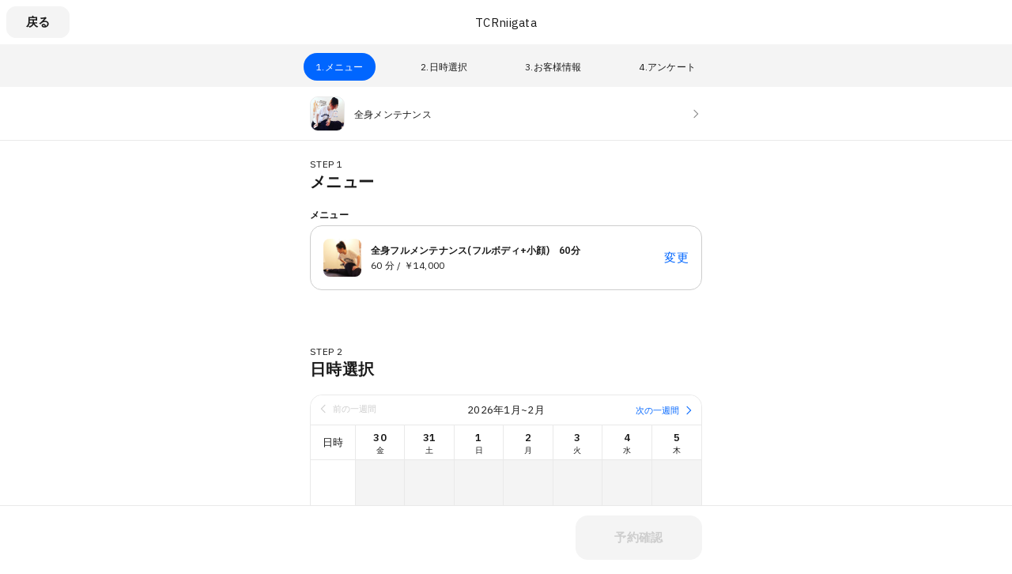

--- FILE ---
content_type: text/css
request_url: https://assets.coubic.com/_next/static/css/db093e4beda0daac.css
body_size: 3612
content:
.RSLoadingOverlay_icon-wrapper__iH552{font-size:0;will-change:transform;-webkit-animation:RSLoadingOverlay_spin__hz1K3 1s linear infinite;animation:RSLoadingOverlay_spin__hz1K3 1s linear infinite}@-webkit-keyframes RSLoadingOverlay_spin__hz1K3{to{-webkit-transform:rotate(1turn);transform:rotate(1turn)}}@keyframes RSLoadingOverlay_spin__hz1K3{to{-webkit-transform:rotate(1turn);transform:rotate(1turn)}}.RSToastCloseButton_button--default___CEvn:after{content:"";-webkit-transition-property:opacity;-o-transition-property:opacity;transition-property:opacity;-webkit-transition-timing-function:cubic-bezier(.6,0,.6,.6);-o-transition-timing-function:cubic-bezier(.6,0,.6,.6);transition-timing-function:cubic-bezier(.6,0,.6,.6);-webkit-transition-duration:.2s;-o-transition-duration:.2s;transition-duration:.2s;position:absolute;top:0;left:0;width:100%;height:100%;border-radius:10px;background-color:rgba(0,0,0,.04);opacity:0}.RSToastCloseButton_button--default___CEvn:not(:disabled):active:after,.RSToastCloseButton_button--default___CEvn:not(:disabled):hover:after{opacity:1}.RSToast_customShadow__B9Mqr{-webkit-box-shadow:0 4px 16px rgba(0,0,0,.04);box-shadow:0 4px 16px rgba(0,0,0,.04)}.RSToast_customEnter__DCgmR{-webkit-animation-name:RSToast_customExit__5_9RT;animation-name:RSToast_customExit__5_9RT;-webkit-animation-duration:.4s;animation-duration:.4s}.RSToast_customExit__5_9RT{-webkit-animation-name:RSToast_customEnter__DCgmR;animation-name:RSToast_customEnter__DCgmR;-webkit-animation-duration:.4s;animation-duration:.4s;visibility:hidden}@-webkit-keyframes RSToast_customExit__5_9RT{0%,to{-webkit-animation-timing-function:cubic-bezier(0,0,0,1);animation-timing-function:cubic-bezier(0,0,0,1)}0%{-webkit-transform:translate3d(0,120px,0);transform:translate3d(0,120px,0);visibility:hidden;opacity:0}to{-webkit-transform:translateZ(0);transform:translateZ(0);visibility:visible;opacity:1}}@keyframes RSToast_customExit__5_9RT{0%,to{-webkit-animation-timing-function:cubic-bezier(0,0,0,1);animation-timing-function:cubic-bezier(0,0,0,1)}0%{-webkit-transform:translate3d(0,120px,0);transform:translate3d(0,120px,0);visibility:hidden;opacity:0}to{-webkit-transform:translateZ(0);transform:translateZ(0);visibility:visible;opacity:1}}@-webkit-keyframes RSToast_customEnter__DCgmR{0%,to{-webkit-animation-timing-function:cubic-bezier(0,0,1,0);animation-timing-function:cubic-bezier(0,0,1,0)}0%{-webkit-transform:translateZ(0);transform:translateZ(0);visibility:visible;opacity:1}to{-webkit-transform:translate3d(0,120px,0);transform:translate3d(0,120px,0);visibility:hidden;opacity:0}}@keyframes RSToast_customEnter__DCgmR{0%,to{-webkit-animation-timing-function:cubic-bezier(0,0,1,0);animation-timing-function:cubic-bezier(0,0,1,0)}0%{-webkit-transform:translateZ(0);transform:translateZ(0);visibility:visible;opacity:1}to{-webkit-transform:translate3d(0,120px,0);transform:translate3d(0,120px,0);visibility:hidden;opacity:0}}.RSDetailHeaderButtonAnchor_button--default__VCp4g:after{content:"";-webkit-transition-property:opacity;-o-transition-property:opacity;transition-property:opacity;-webkit-transition-timing-function:cubic-bezier(.6,0,.6,.6);-o-transition-timing-function:cubic-bezier(.6,0,.6,.6);transition-timing-function:cubic-bezier(.6,0,.6,.6);-webkit-transition-duration:.2s;-o-transition-duration:.2s;transition-duration:.2s;position:absolute;top:0;left:0;width:100%;height:100%;border-radius:12px;background-color:rgba(0,0,0,.04);opacity:0}.RSDetailHeaderButtonAnchor_button--default__VCp4g:not(.RSDetailHeaderButtonAnchor_disabled__hxAHs):active:after,.RSDetailHeaderButtonAnchor_button--default__VCp4g:not(.RSDetailHeaderButtonAnchor_disabled__hxAHs):hover:after{opacity:1}.RSDetailHeaderButtonAnchor_icon-wrapper__2pkSu{font-size:0;will-change:transform;-webkit-animation:RSDetailHeaderButtonAnchor_spin__8UQxr 1s linear infinite;animation:RSDetailHeaderButtonAnchor_spin__8UQxr 1s linear infinite}@-webkit-keyframes RSDetailHeaderButtonAnchor_spin__8UQxr{to{-webkit-transform:rotate(1turn);transform:rotate(1turn)}}@keyframes RSDetailHeaderButtonAnchor_spin__8UQxr{to{-webkit-transform:rotate(1turn);transform:rotate(1turn)}}.RSTextField_label__I8Mvi{top:0;left:16px;-webkit-transform:translateY(16px) scale(1);-ms-transform:translateY(16px) scale(1);transform:translateY(16px) scale(1)}@media (min-width:520px){.RSTextField_label__I8Mvi{-webkit-transform:translateY(15px) scale(1);-ms-transform:translateY(15px) scale(1);transform:translateY(15px) scale(1)}}.RSTextField_input__0v2JI:not(:-moz-placeholder-shown)+.RSTextField_label__I8Mvi{transform:translateX(0) translateY(9px) scale(.66)}.RSTextField_input__0v2JI:not(:-ms-input-placeholder)+.RSTextField_label__I8Mvi{-ms-transform:translateX(0) translateY(9px) scale(.66);transform:translateX(0) translateY(9px) scale(.66)}.RSTextField_input__0v2JI:not(:placeholder-shown)+.RSTextField_label__I8Mvi{-webkit-transform:translateX(0) translateY(9px) scale(.66);-ms-transform:translateX(0) translateY(9px) scale(.66);transform:translateX(0) translateY(9px) scale(.66)}.RSTextField_input__0v2JI:focus+.RSTextField_label__I8Mvi{-webkit-transform:translateY(9px) scale(.66);-ms-transform:translateY(9px) scale(.66);transform:translateY(9px) scale(.66)}.RSTextField_input__0v2JI::-webkit-inner-spin-button,.RSTextField_input__0v2JI::-webkit-outer-spin-button{-webkit-appearance:none;margin:0}.RSTextField_input__0v2JI[type=date]::-webkit-date-and-time-value{text-align:left}.RSTextField_input__0v2JI[type=number]{-moz-appearance:textfield}.RSStepHeaderItem_wrapper__hvr57{counter-increment:step-header-index 1}.RSStepHeaderItem_content__MTpqe:before{content:counter(step-header-index)"."}.RSStepHeaderItem_button--error___i_YP .RSStepHeaderItem_content__MTpqe:before{content:unset}.RSStepHeader_root__098tD{counter-reset:step-header-index 0}.SectionFieldsetWrapper_root__6VbHN{counter-reset:section-fieldset-index 0}.SectionFieldset_root___mhIA{counter-increment:section-fieldset-index 1}.SectionFieldset_legend__us_4q:before{content:"STEP "counter(section-fieldset-index)}.RSDetailHeaderButton_button--default__7eQpv:after{content:"";-webkit-transition-property:opacity;-o-transition-property:opacity;transition-property:opacity;-webkit-transition-timing-function:cubic-bezier(.6,0,.6,.6);-o-transition-timing-function:cubic-bezier(.6,0,.6,.6);transition-timing-function:cubic-bezier(.6,0,.6,.6);-webkit-transition-duration:.2s;-o-transition-duration:.2s;transition-duration:.2s;position:absolute;top:0;left:0;width:100%;height:100%;border-radius:12px;background-color:rgba(0,0,0,.04);opacity:0}.RSDetailHeaderButton_button--default__7eQpv:not(:disabled):active:after,.RSDetailHeaderButton_button--default__7eQpv:not(:disabled):hover:after{opacity:1}.RSDetailHeaderButton_icon-wrapper__NbSHb{font-size:0;will-change:transform;-webkit-animation:RSDetailHeaderButton_spin__X3P0_ 1s linear infinite;animation:RSDetailHeaderButton_spin__X3P0_ 1s linear infinite}@-webkit-keyframes RSDetailHeaderButton_spin__X3P0_{to{-webkit-transform:rotate(1turn);transform:rotate(1turn)}}@keyframes RSDetailHeaderButton_spin__X3P0_{to{-webkit-transform:rotate(1turn);transform:rotate(1turn)}}.RSModal_overlayBase__TUa_1{background-color:rgba(0,0,0,0);opacity:0;top:0;right:0;bottom:0;left:0;position:fixed;-webkit-transition-property:opacity,background-color,-webkit-backdrop-filter;transition-property:opacity,background-color,-webkit-backdrop-filter;-o-transition-property:backdrop-filter,opacity,background-color;transition-property:backdrop-filter,opacity,background-color;transition-property:backdrop-filter,opacity,background-color,-webkit-backdrop-filter;-webkit-transition-timing-function:cubic-bezier(0,0,0,1);-o-transition-timing-function:cubic-bezier(0,0,0,1);transition-timing-function:cubic-bezier(0,0,0,1);-webkit-transition-duration:.3s;-o-transition-duration:.3s;transition-duration:.3s}.RSModal_overlayBaseAfterOpen__t1WNp{background-color:rgba(0,0,0,.2);opacity:1}.RSModal_overlayBaseBeforeClose__bmmVI{background-color:rgba(0,0,0,0);opacity:0;-webkit-transition-timing-function:cubic-bezier(0,0,0,1);-o-transition-timing-function:cubic-bezier(0,0,0,1);transition-timing-function:cubic-bezier(0,0,0,1);-webkit-transition-duration:.15s;-o-transition-duration:.15s;transition-duration:.15s}.RSModal_contentBase__hTaXq{-webkit-transition:top;-o-transition:top;transition:top}.RSModal_contentBase__hTaXq,.RSModal_spContentBase__VwGul{-webkit-box-shadow:0 20px 36px -10px rgba(34,49,63,.2);box-shadow:0 20px 36px -10px rgba(34,49,63,.2);-webkit-transition-timing-function:cubic-bezier(0,0,0,1);-o-transition-timing-function:cubic-bezier(0,0,0,1);transition-timing-function:cubic-bezier(0,0,0,1);-webkit-transition-duration:.3s;-o-transition-duration:.3s;transition-duration:.3s}.RSModal_spContentBase__VwGul{position:fixed;top:100dvh}.RSModal_spContentAfterOpen__fNqP2{top:0}.RSModal_spContentBeforeClose__nNVnc{top:100dvh}.RSModal_contentBaseBeforeClose__E0ayM{-webkit-transition-timing-function:cubic-bezier(0,0,0,1);-o-transition-timing-function:cubic-bezier(0,0,0,1);transition-timing-function:cubic-bezier(0,0,0,1);-webkit-transition-duration:.15s;-o-transition-duration:.15s;transition-duration:.15s}.RSModal_pcHeightRestriction__5Z2MD{max-height:calc(100dvh - 160px - 63px)}.RSModal_mobileHeightRestriction__dlr5E{height:calc(100dvh - 16px - 63px)}.RSModal_headerTitle__maHpV{display:-webkit-box;overflow:hidden;-webkit-line-clamp:2;-webkit-box-orient:vertical}.SubscriptionPurchaseModal_overlayBase__JM2wW{background-color:rgba(0,0,0,0);opacity:0;top:0;right:0;bottom:0;left:0;position:fixed;-webkit-transition-property:opacity,background-color,-webkit-backdrop-filter;transition-property:opacity,background-color,-webkit-backdrop-filter;-o-transition-property:backdrop-filter,opacity,background-color;transition-property:backdrop-filter,opacity,background-color;transition-property:backdrop-filter,opacity,background-color,-webkit-backdrop-filter;-webkit-transition-timing-function:cubic-bezier(0,0,0,1);-o-transition-timing-function:cubic-bezier(0,0,0,1);transition-timing-function:cubic-bezier(0,0,0,1);-webkit-transition-duration:.3s;-o-transition-duration:.3s;transition-duration:.3s}.SubscriptionPurchaseModal_overlayBaseAfterOpen__ZOiI6{background-color:rgba(0,0,0,.2);opacity:1}.SubscriptionPurchaseModal_overlayBaseBeforeClose__coMLO{background-color:rgba(0,0,0,0);opacity:0;-webkit-transition-timing-function:cubic-bezier(0,0,0,1);-o-transition-timing-function:cubic-bezier(0,0,0,1);transition-timing-function:cubic-bezier(0,0,0,1);-webkit-transition-duration:.15s;-o-transition-duration:.15s;transition-duration:.15s}.SubscriptionPurchaseModal_contentBase__XAmME{-webkit-transition:top;-o-transition:top;transition:top}.SubscriptionPurchaseModal_contentBase__XAmME,.SubscriptionPurchaseModal_spContentBase__TbSV7{-webkit-box-shadow:0 20px 36px -10px rgba(34,49,63,.2);box-shadow:0 20px 36px -10px rgba(34,49,63,.2);-webkit-transition-timing-function:cubic-bezier(0,0,0,1);-o-transition-timing-function:cubic-bezier(0,0,0,1);transition-timing-function:cubic-bezier(0,0,0,1);-webkit-transition-duration:.3s;-o-transition-duration:.3s;transition-duration:.3s}.SubscriptionPurchaseModal_spContentBase__TbSV7{position:fixed;top:100dvh}.SubscriptionPurchaseModal_spContentAfterOpen__To_3W{top:0}.SubscriptionPurchaseModal_spContentBeforeClose__ltwZZ{top:100dvh}.SubscriptionPurchaseModal_contentBaseBeforeClose__oFx6o{-webkit-transition-timing-function:cubic-bezier(0,0,0,1);-o-transition-timing-function:cubic-bezier(0,0,0,1);transition-timing-function:cubic-bezier(0,0,0,1);-webkit-transition-duration:.15s;-o-transition-duration:.15s;transition-duration:.15s}.SubscriptionPurchaseModal_pcHeightRestriction__5VK2c{max-height:calc(100dvh - 160px - 63px)}.SubscriptionPurchaseModal_mobileHeightRestriction__dQIEv{height:calc(100dvh - 16px - 63px)}.SubscriptionPurchaseModal_bodyOpen__A9_LC{overflow-y:hidden}.RSTextArea_label__fkGww{top:0;left:16px;-webkit-transform:translateY(16px) scale(1);-ms-transform:translateY(16px) scale(1);transform:translateY(16px) scale(1)}@media (min-width:520px){.RSTextArea_label__fkGww{-webkit-transform:translateY(15px) scale(1);-ms-transform:translateY(15px) scale(1);transform:translateY(15px) scale(1)}}.RSTextArea_textarea__2x8vw:not(:-moz-placeholder-shown)+.RSTextArea_label__fkGww{transform:translateX(0) translateY(9px) scale(.66)}.RSTextArea_textarea__2x8vw:not(:-ms-input-placeholder)+.RSTextArea_label__fkGww{-ms-transform:translateX(0) translateY(9px) scale(.66);transform:translateX(0) translateY(9px) scale(.66)}.RSTextArea_textarea__2x8vw:not(:placeholder-shown)+.RSTextArea_label__fkGww{-webkit-transform:translateX(0) translateY(9px) scale(.66);-ms-transform:translateX(0) translateY(9px) scale(.66);transform:translateX(0) translateY(9px) scale(.66)}.RSTextArea_textarea__2x8vw:focus+.RSTextArea_label__fkGww{-webkit-transform:translateY(9px) scale(.66);-ms-transform:translateY(9px) scale(.66);transform:translateY(9px) scale(.66)}.RSTextArea_textarea__2x8vw::-webkit-inner-spin-button,.RSTextArea_textarea__2x8vw::-webkit-outer-spin-button{-webkit-appearance:none;margin:0}.RSButtonAnchor_button--default__NG6qg:after{content:"";-webkit-transition-property:opacity;-o-transition-property:opacity;transition-property:opacity;-webkit-transition-timing-function:cubic-bezier(.6,0,.6,.6);-o-transition-timing-function:cubic-bezier(.6,0,.6,.6);transition-timing-function:cubic-bezier(.6,0,.6,.6);-webkit-transition-duration:.2s;-o-transition-duration:.2s;transition-duration:.2s;position:absolute;top:0;left:0;width:100%;height:100%;border-radius:15px;background-color:rgba(0,0,0,.04);opacity:0}.RSButtonAnchor_button--default__NG6qg:not(:disabled):active:after,.RSButtonAnchor_button--default__NG6qg:not(:disabled):hover:after{opacity:1}.RSButtonAnchor_icon-wrapper__LVpTq{font-size:0;will-change:transform;-webkit-animation:RSButtonAnchor_spin__adi81 1s linear infinite;animation:RSButtonAnchor_spin__adi81 1s linear infinite}@-webkit-keyframes RSButtonAnchor_spin__adi81{to{-webkit-transform:rotate(1turn);transform:rotate(1turn)}}@keyframes RSButtonAnchor_spin__adi81{to{-webkit-transform:rotate(1turn);transform:rotate(1turn)}}.TicketBookPurchaseModal_overlayBase__1QBkN{background-color:rgba(0,0,0,0);opacity:0;top:0;right:0;bottom:0;left:0;position:fixed;-webkit-transition-property:opacity,background-color,-webkit-backdrop-filter;transition-property:opacity,background-color,-webkit-backdrop-filter;-o-transition-property:backdrop-filter,opacity,background-color;transition-property:backdrop-filter,opacity,background-color;transition-property:backdrop-filter,opacity,background-color,-webkit-backdrop-filter;-webkit-transition-timing-function:cubic-bezier(0,0,0,1);-o-transition-timing-function:cubic-bezier(0,0,0,1);transition-timing-function:cubic-bezier(0,0,0,1);-webkit-transition-duration:.3s;-o-transition-duration:.3s;transition-duration:.3s}.TicketBookPurchaseModal_overlayBaseAfterOpen__0DqYG{background-color:rgba(0,0,0,.2);opacity:1}.TicketBookPurchaseModal_overlayBaseBeforeClose__6cOMo{background-color:rgba(0,0,0,0);opacity:0;-webkit-transition-timing-function:cubic-bezier(0,0,0,1);-o-transition-timing-function:cubic-bezier(0,0,0,1);transition-timing-function:cubic-bezier(0,0,0,1);-webkit-transition-duration:.15s;-o-transition-duration:.15s;transition-duration:.15s}.TicketBookPurchaseModal_contentBase__fXV9p{-webkit-transition:top;-o-transition:top;transition:top}.TicketBookPurchaseModal_contentBase__fXV9p,.TicketBookPurchaseModal_spContentBase__04j8x{-webkit-box-shadow:0 20px 36px -10px rgba(34,49,63,.2);box-shadow:0 20px 36px -10px rgba(34,49,63,.2);-webkit-transition-timing-function:cubic-bezier(0,0,0,1);-o-transition-timing-function:cubic-bezier(0,0,0,1);transition-timing-function:cubic-bezier(0,0,0,1);-webkit-transition-duration:.3s;-o-transition-duration:.3s;transition-duration:.3s}.TicketBookPurchaseModal_spContentBase__04j8x{position:fixed;top:100dvh}.TicketBookPurchaseModal_spContentAfterOpen__Je8ci{top:0}.TicketBookPurchaseModal_spContentBeforeClose__jHKu_{top:100dvh}.TicketBookPurchaseModal_contentBaseBeforeClose__vVCKG{-webkit-transition-timing-function:cubic-bezier(0,0,0,1);-o-transition-timing-function:cubic-bezier(0,0,0,1);transition-timing-function:cubic-bezier(0,0,0,1);-webkit-transition-duration:.15s;-o-transition-duration:.15s;transition-duration:.15s}.TicketBookPurchaseModal_pcHeightRestriction__2w4zD{max-height:calc(100dvh - 160px - 63px)}.TicketBookPurchaseModal_mobileHeightRestriction__c7O43{height:calc(100dvh - 16px - 63px)}.TicketBookPurchaseModal_bodyOpen__g7OVb{overflow-y:hidden}.RSIconButtonAnchor_button-default__sr0te:after{content:"";-webkit-transition-property:opacity;-o-transition-property:opacity;transition-property:opacity;-webkit-transition-timing-function:cubic-bezier(.6,0,.6,.6);-o-transition-timing-function:cubic-bezier(.6,0,.6,.6);transition-timing-function:cubic-bezier(.6,0,.6,.6);-webkit-transition-duration:.2s;-o-transition-duration:.2s;transition-duration:.2s;position:absolute;top:0;left:0;width:100%;height:100%;border-radius:15px;background-color:rgba(0,0,0,.04);opacity:0}.RSIconButtonAnchor_button-default__sr0te:active:after,.RSIconButtonAnchor_button-default__sr0te:hover:after{opacity:1}.RSIconButton_button-default__cw462:after{content:"";-webkit-transition-property:opacity;-o-transition-property:opacity;transition-property:opacity;-webkit-transition-timing-function:cubic-bezier(.6,0,.6,.6);-o-transition-timing-function:cubic-bezier(.6,0,.6,.6);transition-timing-function:cubic-bezier(.6,0,.6,.6);-webkit-transition-duration:.2s;-o-transition-duration:.2s;transition-duration:.2s;position:absolute;top:0;left:0;width:100%;height:100%;border-radius:15px;background-color:rgba(0,0,0,.04);opacity:0}.RSIconButton_button-default__cw462:active:after,.RSIconButton_button-default__cw462:hover:after{opacity:1}.BaseLayout_BaseLayout__Pr5dB{display:-ms-flexbox;display:flex;-ms-flex-direction:column;flex-direction:column;min-height:100vh;background:#fafafa}.BaseLayout_BaseLayout__Pr5dB .BaseLayout_BaseLayout__Footer__NDVB9{margin-top:auto}.GlobalFooter_GlobalFooter__T0uJ6{display:-ms-flexbox;display:flex;-ms-flex-direction:column;flex-direction:column;-ms-flex-align:center;align-items:center;-ms-flex-pack:center;justify-content:center;width:100%;background:#f0f0f0}.SiteFooter_SiteFooter__XIwF4{width:100%;background:#fff}.SiteFooter_SiteFooter__XIwF4 .SiteFooter_SiteFooter__Inner__bNEng{-webkit-box-sizing:border-box;box-sizing:border-box;max-width:1140px;margin:0 auto 80px;padding:0 16px}.SiteFooter_SiteFooter__XIwF4 .SiteFooter_SiteFooter__Section__8DEYl+.SiteFooter_SiteFooter__Section__8DEYl{border-top:1px solid #ddd}.SiteFooter_SiteFooter__XIwF4 .SiteFooter_SiteFooter__NavBox__Wo553{display:-ms-flexbox;display:flex;-ms-flex-wrap:wrap;flex-wrap:wrap;-ms-flex-align:start;align-items:flex-start;-ms-flex-pack:start;justify-content:flex-start;width:100%;padding-top:48px}.SiteFooter_SiteFooter__XIwF4 .SiteFooter_SiteFooter__Nav__Wo8c_{margin-right:40px}.SiteFooter_SiteFooter__XIwF4 .SiteFooter_SiteFooter__NavTitle__l_Rh5{margin-bottom:32px;color:#8599ad;font-size:14px;font-weight:700;letter-spacing:.1em}.SiteFooter_SiteFooter__XIwF4 .SiteFooter_SiteFooter__NavList__AmimE{width:320px;margin:0;padding:0 0 48px;list-style:none}.SiteFooter_SiteFooter__XIwF4 .SiteFooter_SiteFooter__NavListItem__ldIQt{margin-bottom:24px}.SiteFooter_SiteFooter__XIwF4 .SiteFooter_SiteFooter__NavListLink__VjZpb{-webkit-transition:all .2s ease;-o-transition:all .2s ease;transition:all .2s ease;color:#002e4e;font-size:14px;letter-spacing:.1em;text-decoration:none}.SiteFooter_SiteFooter__XIwF4 .SiteFooter_SiteFooter__BottomNav___ch_o{display:-ms-flexbox;display:flex;-ms-flex-flow:column;flex-flow:column;-ms-flex-align:start;align-items:flex-start;-ms-flex-pack:justify;justify-content:space-between;padding:48px 0 0}.SiteFooter_SiteFooter__XIwF4 .SiteFooter_SiteFooter__BottomNavList__ZVbLC{display:-ms-flexbox;display:flex;-ms-flex-flow:column;flex-flow:column;-ms-flex-align:start;align-items:flex-start;-ms-flex-pack:start;justify-content:flex-start;width:auto;padding:0;list-style:none}.SiteFooter_SiteFooter__XIwF4 .SiteFooter_SiteFooter__BottomNavListItem__MKCsn{margin:0 0 40px}.SiteFooter_SiteFooter__XIwF4 .SiteFooter_SiteFooter__Copyright__RrcRZ{color:#002e4e;font-size:14px;letter-spacing:.1em}@media (min-width:940px){.SiteFooter_SiteFooter__XIwF4 .SiteFooter_SiteFooter__Inner__bNEng{max-width:1140px}.SiteFooter_SiteFooter__XIwF4 .SiteFooter_SiteFooter__BottomNavList__ZVbLC,.SiteFooter_SiteFooter__XIwF4 .SiteFooter_SiteFooter__BottomNav___ch_o{-ms-flex-flow:row;flex-flow:row;-ms-flex-align:center;align-items:center}.SiteFooter_SiteFooter__XIwF4 .SiteFooter_SiteFooter__BottomNavListItem__MKCsn{margin:0 40px 0 0}}.GlobalNav_GlobalNav___2Edu{-webkit-box-sizing:border-box;box-sizing:border-box;width:100%;background-color:#fff;color:#333}.GlobalNav_GlobalNav___2Edu .GlobalNav_GlobalNav__Inner__z0yWr{display:-ms-flexbox;display:flex;-ms-flex-align:center;align-items:center;-ms-flex-pack:justify;justify-content:space-between;max-width:1140px;margin:0 auto;padding:8px 16px}.GlobalNav_GlobalNav___2Edu .GlobalNav_GlobalNav__Logo__MZcjs{display:inline-block;height:32px;padding:10px 0;line-height:1;display:grid;-ms-flex-align:center;align-items:center;justify-items:center;place-items:center}.GlobalNav_GlobalNav___2Edu .GlobalNav_GlobalNav__LogoImage__Putzz{max-height:32px;max-width:286px;-webkit-transition:fill .1s ease;-o-transition:fill .1s ease;transition:fill .1s ease;fill:#333;vertical-align:bottom}.GlobalNav_GlobalNav___2Edu .GlobalNav_GlobalNav__Buttons__Ybm3B{display:-ms-flexbox;display:flex;-ms-flex-align:center;align-items:center}.GlobalNav_GlobalNav___2Edu .GlobalNav_GlobalNav__UserMenu__sDYvm{position:relative}.GlobalNav_GlobalNav___2Edu .GlobalNav_GlobalNav__UserIconLink__GHHO1{display:inline-block;-webkit-box-sizing:border-box;box-sizing:border-box;width:40px;height:40px;padding:4px}.GlobalNav_GlobalNav___2Edu .GlobalNav_GlobalNav__UserIcon__fdwXw{display:inline-block;-webkit-box-sizing:border-box;box-sizing:border-box;width:32px;height:32px;border-radius:50%;background-size:contain}.GlobalNav_GlobalNav___2Edu .GlobalNav_GlobalNav__UserDropMenu__TPpAZ{position:absolute;z-index:1;right:0;width:192px;margin:0;padding:0;background:#fff}.GlobalNav_GlobalNav___2Edu .GlobalNav_GlobalNav__Button__KrAQM{display:none;white-space:nowrap}@media (min-width:940px){.GlobalNav_GlobalNav___2Edu .GlobalNav_GlobalNav__Button__KrAQM{display:-ms-inline-flexbox;display:inline-flex}}.GlobalNav_GlobalNav___2Edu .GlobalNav_GlobalNav__TextLink__mEfz7{display:none;padding:12px 16px;-webkit-transition:color .1s ease;-o-transition:color .1s ease;transition:color .1s ease;color:#333;font-size:14px;font-weight:bolder;text-decoration:none;white-space:nowrap}.GlobalNav_GlobalNav___2Edu .GlobalNav_GlobalNav__TextLink__mEfz7:hover{color:#cdcdcd}@media (min-width:940px){.GlobalNav_GlobalNav___2Edu .GlobalNav_GlobalNav__TextLink__mEfz7{display:inline-block}}.GlobalNav_GlobalNav___2Edu .GlobalNav_GlobalNav__DisplayName__9xOJQ{padding:12px 0;color:#333;font-size:13px;font-weight:bolder;text-decoration:none;white-space:nowrap;overflow:hidden;-o-text-overflow:ellipsis;text-overflow:ellipsis}@media (min-width:940px){.GlobalNav_GlobalNav___2Edu .GlobalNav_GlobalNav__DisplayName__9xOJQ{display:inline-block}}.GlobalNav_GlobalNav___2Edu .GlobalNav_GlobalNav__LoginButtonWrapper__K2Wbe{display:inline-block}.UserMenu_UserMenu__vXkOZ{position:relative}.UserMenu_UserMenu__vXkOZ .UserMenu_UserMenu__IconLink__0RgOM{display:inline-block;-webkit-box-sizing:border-box;box-sizing:border-box;width:40px;height:40px;padding:4px}.UserMenu_UserMenu__vXkOZ .UserMenu_UserMenu__Icon__zKej8{width:32px;height:32px;border-radius:50%;-o-object-fit:cover;object-fit:cover}.UserMenu_UserMenu__vXkOZ .UserMenu_UserMenu__DropMenu__Mj8Gl{position:absolute;z-index:100;top:48px;right:0;width:192px;margin:0;padding:0;background:#fff;-webkit-box-shadow:0 2px 8px 0 rgba(0,0,0,.1);box-shadow:0 2px 8px 0 rgba(0,0,0,.1);color:#333;font-size:14px;list-style:none}.UserMenu_UserMenu__vXkOZ .UserMenu_UserMenu__DropMenuListItem__uk7En+.UserMenu_UserMenu__DropMenuListItem__uk7En{border-top:1px solid #ddd}.UserMenu_UserMenu__vXkOZ .UserMenu_UserMenu__DropMenuProfile__6_hLg{display:-ms-flexbox;display:flex;-ms-flex-align:center;align-items:center;padding:16px;color:#333;text-decoration:none}.UserMenu_UserMenu__vXkOZ .UserMenu_UserMenu__DropMenuProfile__6_hLg:hover{background:#eee}.UserMenu_UserMenu__vXkOZ .UserMenu_UserMenu__DropMenuProfileName__omNuo{margin-left:16px}.UserMenu_UserMenu__vXkOZ .UserMenu_UserMenu__DropMenuItem__lQQCq{display:inline-block;-webkit-box-sizing:border-box;box-sizing:border-box;width:100%;padding:16px;-webkit-transition:all .1s ease;-o-transition:all .1s ease;transition:all .1s ease;border:none;outline:none;color:#333;font-size:14px;text-decoration:none;-webkit-appearance:none;-moz-appearance:none;appearance:none;cursor:pointer}.UserMenu_UserMenu__vXkOZ .UserMenu_UserMenu__DropMenuItem__lQQCq:hover{background:#eee}.Error_Error__J97ki{position:relative;width:100%;height:100vh;background:#fff}.Error_Error__J97ki .Error_Error__Message__SENwf{position:absolute;top:50%;left:50%;width:300px;height:340px;margin:0 auto;padding:30px 0 0;-webkit-transform:translate(-50%,-50%);-ms-transform:translate(-50%,-50%);transform:translate(-50%,-50%);text-align:center}.Error_Error__J97ki .Error_Error__SubTitle__jseFg{margin:0 0 3px;color:#666;font-size:13px;font-weight:700}.Error_Error__J97ki .Error_Error__Title__M8pTx{margin:0 0 5px;color:#666;font-size:36px;font-weight:700}.Error_Error__J97ki .Error_Error__Text__oU0bS{margin:0;color:#666;font-size:12px;line-height:1.75;white-space:pre-wrap}.Error_Error__J97ki .Error_Error__Image__rhdmX{position:absolute;z-index:-1;top:0;left:0;width:100%;margin:0;padding:0}.Error_Error__J97ki .Error_Error__Image__rhdmX>img{width:100%;height:auto}@media (min-width:940px){.Error_Error__J97ki .Error_Error__Message__SENwf{width:330px;height:380px}}
/*# sourceMappingURL=db093e4beda0daac.css.map*/

--- FILE ---
content_type: text/javascript
request_url: https://assets.coubic.com/_next/static/chunks/pages/%5BpublicId%5D/%5Bresource_id%5D/book/course_type/%5B%5B...slug%5D%5D-75f507c912b3ea8c.js
body_size: 41038
content:
(self.webpackChunk_N_E=self.webpackChunk_N_E||[]).push([[7770],{42089:function(e,t,r){(window.__NEXT_P=window.__NEXT_P||[]).push(["/[publicId]/[resource_id]/book/course_type/[[...slug]]",function(){return r(70164)}])},95461:function(e,t,r){"use strict";r.d(t,{KW:function(){return l},Rf:function(){return d}});var a=r(30137),n=r(46587),s=r(67294),i=r(95591),o=r(43310),c=function(e){return{path:"/api/reservation_flow/merchants/{merchant_public_id}/course_scheme/resources/{resource_public_id}/courses",parameter:e.parameter}},l=function(e){var t,r=e.parameter,s=(0,o.WU)(),l=c({parameter:r}),d=(t=(0,a._)(function(){return(0,n.Jh)(this,function(e){switch(e.label){case 0:return[4,s.getReservationFlowCourseSchemeCourses({parameter:r})];case 1:return[2,e.sent()]}})}),function(){return t.apply(this,arguments)});return(0,i.ZP)(l,d)},d=function(e){var t=e.parameter,r=(0,i.kY)().mutate;return{revalidateGetReservationFlowCourseSchemeCourses:(0,s.useCallback)((0,a._)(function(){return(0,n.Jh)(this,function(e){switch(e.label){case 0:return[4,r(c({parameter:t}))];case 1:return e.sent(),[2]}})}),[t,r])}}},70026:function(e,t,r){"use strict";r.d(t,{Fl:function(){return l},Qz:function(){return d}});var a=r(30137),n=r(46587),s=r(67294),i=r(95591),o=r(43310),c=function(e){return{path:"/api/reservation_flow/merchants/{merchant_public_id}/course_scheme/resources/{resource_public_id}",parameter:e.parameter}},l=function(e){var t,r=e.parameter,s=(0,o.WU)(),l=c({parameter:r}),d=(t=(0,a._)(function(){return(0,n.Jh)(this,function(e){switch(e.label){case 0:return e.trys.push([0,2,,3]),[4,s.getReservationFlowCourseSchemeResource({parameter:r})];case 1:return[2,e.sent()];case 2:throw e.sent();case 3:return[2]}})}),function(){return t.apply(this,arguments)});return(0,i.ZP)(l,d,{shouldRetryOnError:!1})},d=function(e){var t=e.parameter,r=(0,i.kY)().mutate;return{revalidateGetReservationFlowCourseSchemeResource:(0,s.useCallback)((0,a._)(function(){return(0,n.Jh)(this,function(e){switch(e.label){case 0:return[4,r(c({parameter:t}))];case 1:return e.sent(),[2]}})}),[t,r])}}},99881:function(e,t,r){"use strict";r.d(t,{PW:function(){return d},UM:function(){return u}});var a=r(30137),n=r(46587),s=r(95591),i=r(43310),o=r(67294),c=r(64487),l=function(e){return{path:"/api/reservation_flow/merchants/{merchant_public_id}/course_scheme/resources/{resource_public_id}/staff_members",parameter:e.parameter}},d=function(e){var t,r=e.parameter,o=e.isDisabled,d=(0,i.WU)(),u=o?null:l({parameter:r}),m=(t=(0,a._)(function(){return(0,n.Jh)(this,function(e){switch(e.label){case 0:if(o)throw(0,c.Tb)("Never"),Error("Never");e.label=1;case 1:return e.trys.push([1,3,,4]),[4,d.getReservationFlowCourseSchemeStaffMembers({parameter:r})];case 2:return[2,e.sent()];case 3:throw e.sent();case 4:return[2]}})}),function(){return t.apply(this,arguments)});return(0,s.ZP)(u,m)},u=function(){var e,t=(0,s.kY)().mutate;return{revalidateGetReservationFlowCourseSchemeStaffMembers:(0,o.useCallback)((e=(0,a._)(function(e){return(0,n.Jh)(this,function(r){switch(r.label){case 0:return[4,t(l({parameter:e}))];case 1:return r.sent(),[2]}})}),function(t){return e.apply(this,arguments)}),[t])}}},70164:function(e,t,r){"use strict";r.r(t),r.d(t,{CourseTypeBookingPage:function(){return ay},__N_SSP:function(){return ab},default:function(){return ag}});var a,n,s,i,o,c,l,d,u=r(98732),m=r(85893),p=r(67294),f=r(11163),_=r(24697),x=r(27484),h=r.n(x),v=r(20978),b=r(30137),y=r(76341),g=r(67462),I=r(46587),T=r(4723),M=r(62494),E=r(43310),S=r(46511),C=r(57499),N=r(96271),j=r(76051),k=r(84007),A=r(6104),R=r(67510),D=r(80438),P=r(93714),w=r(64487),O=r(98288),L=r(65587),F=function(e){if(void 0===e.data.isExpress||void 0===e.data.merchantDetail||void 0===e.data.resource||void 0===e.data.courses||void 0===e.data.customFields||void 0===e.data.isMulpayOrderEnabled||e.data.resource.with_staff&&e.data.resource.staff_selectable&&void 0===e.data.staffMembers)return!1;var t=e.initial.courseParams,r=t.isRequired,a=t.isValidated,n=e.initial.staffParams,s=n.isRequired,i=n.isValidated,o=e.initial.dateParams,c=o.isRequired,l=o.isValidated;return void 0!==r&&void 0!==s&&void 0!==c&&(!r||!!a)&&(!s||!!i)&&(!c||!!l)},B=function(e){var t=!0===e.data.isExpress;return F(e)?t?"detail":"main":"initializing"},U=function(e){var t=e.data.resource,r=e.data.courses,a=e.input.courseCanonicalId,n=e.input.optionIds;if(void 0===t||void 0===r||void 0===a||void 0===n)return!1;var s=r.find(function(e){return e.canonical_id===a});if(void 0===s||!n.every(function(e){return s.options.some(function(t){return t.id===e})}))return!1;if(!t.with_staff||!t.staff_selectable)return!0;var i=e.data.staffMembers,o=e.input.staffCanonicalId;return void 0!==i&&void 0!==o&&(!!s.is_without_staff_appointment_acceptable&&-1===o||!!(i.some(function(e){return e.canonical_id===o})&&s.staff_canonical_ids.some(function(e){return e===o})))},Y=function(e){return void 0!==e.input.dateTime},z=function(e){var t,r=e.data.user,a=null===(t=e.data.customFields)||void 0===t?void 0:t.customer_fields,n=e.input.customerInfo;return void 0!==a&&a.every(function(e){if(void 0!==r&&("display_name"===e.key||"email"===e.key))return!0;var t=null==n?void 0:n.find(function(t){return t.key===e.key});return(!e.is_required||void 0!==t)&&(0,j.s)(e,null==t?void 0:t.value).isValid})},q=function(e){var t=e.data.paymentMethods,r=e.input.paymentMethod;return void 0!==t&&void 0!==r&&!t.prepayment_method.disabled&&null!==t.prepayment_method.price&&"new_credit_card"===r.type},V=function(e){var t;return q(e)&&(null===(t=e.data.mulpayCardData)||void 0===t?void 0:t.type)==="new"&&void 0!==e.data.mulpayCardData.mulpayMpToken},Z=function(e){var t=e.data.resource;if(void 0===t)return!1;if(0===t.enabled_payment_methods.length)return!0;var r=e.data.paymentMethods,a=e.input.paymentMethod;if(void 0!==r&&r.onsite_payment_method.disabled&&r.prepayment_method.disabled&&r.subscription_payment_method.disabled&&r.ticket_book_payment_method.disabled&&r.first_time_free_voucher_payment_method.disabled)return!0;if(void 0===r||void 0===a)return!1;switch(a.type){case"credit_card":return G(e);case"onsite":case"bank_transfer":return J(e);case"subscription":return K(e);case"ticket_book":return H(e);case"first_time_free_voucher":return W(e);case"new_credit_card":return V(e);default:return!1}},G=function(e){var t=e.data.paymentMethods,r=e.input.paymentMethod;return!t.prepayment_method.disabled&&null!==t.prepayment_method.price&&"credit_card"===r.type&&!!r.is_restore_credit_card},J=function(e){var t=e.data.paymentMethods,r=e.input.paymentMethod;return!t.onsite_payment_method.disabled&&("onsite"===r.type||"bank_transfer"===r.type)},K=function(e){var t=e.data.paymentMethods,r=e.input.paymentMethod;if(t.subscription_payment_method.disabled||"subscription"!==r.type)return!1;var a=e.data.customerSubscriptionAvailableReservationCounts;if(void 0===a)return!1;var n=t.subscription_payment_method.products.find(function(e){return e.active_customer_subscriptions.some(function(e){return e.public_id===r.customer_subscription_public_id})});return void 0!==n&&(0,k.I)({product:n,availableReservationCounts:a})},H=function(e){var t=e.data.resource,r=e.data.paymentMethods,a=e.input.paymentMethod,n=e.input.dateTime;if(void 0===n||r.ticket_book_payment_method.disabled||"ticket_book"!==a.type)return!1;var s=e.data.ticketBookAvailableReservationCounts;if(void 0===s)return!1;var i=r.ticket_book_payment_method.products.find(function(e){return e.public_id===a.product_public_id});return void 0!==i&&(0,A.f)({merchantTimeZone:t.merchant_time_zone,baseDate:n,product:i,availableReservationCounts:s,merchantPublicId:t.merchant_public_id})},W=function(e){var t=e.data.paymentMethods,r=e.input.paymentMethod;return!t.first_time_free_voucher_payment_method.disabled&&"first_time_free_voucher"===r.type&&t.first_time_free_voucher_payment_method.public_id===r.voucher_public_id},X=function(e){var t,r=e.data.reservationStats,a=null===(t=e.data.customFields)||void 0===t?void 0:t.questionnaire_fields,n=e.input.questionnaires;return void 0!==r&&void 0!==a&&a.every(function(e){if(!1===r.is_first_time_reservation&&e.is_shown_only_first_time)return!0;var t=null==n?void 0:n.find(function(t){return t.id===e.id});return!e.is_required||void 0!==t&&0!==t.value.length&&(0!==e.id||t.value!==e.default_value)})},Q=function(e){return!!(U(e)&&Y(e)&&z(e)&&q(e)&&void 0!==e.data.stripeElements&&X(e))},$=function(e){return!!(U(e)&&Y(e)&&z(e)&&Z(e)&&X(e))},ee=(a=(0,b._)(function(e){var t;return(0,I.Jh)(this,function(r){switch(r.label){case 0:return t={type:"confirmation-token"},[4,et(e)];case 1:return[2,(t.id=r.sent(),t)]}})}),function(e){return a.apply(this,arguments)}),et=(n=(0,b._)(function(e){var t,r,a,n,s,i;return(0,I.Jh)(this,function(o){switch(o.label){case 0:if(r=e.data.stripeElements,a=e.data.stripeV3Instance,(null===(t=e.input.paymentMethod)||void 0===t?void 0:t.type)!=="new_credit_card")throw(0,w.Tb)("Never"),Error("Never");if(!a)throw Error("Failed to load stripe");return[4,a.createConfirmationToken({elements:r,params:{payment_method_data:{billing_details:{address:{country:"JP"}}}}})];case 1:if(s=(n=o.sent()).confirmationToken,i=n.error)throw i;return[2,s.id]}})}),function(e){return n.apply(this,arguments)}),er=function(e){var t,r,a=e.input;if(!a.paymentMethod)return null;switch(a.paymentMethod.type){case"credit_card":if(!e.data.isMulpayOrderEnabled)return{type:"prepayment_with_stripe",confirmation_token:null,use_last_used:!0,save_as_last_used:!1};if((null===(t=e.data.mulpayCardData)||void 0===t?void 0:t.type)==="existing")return{type:"onfile_prepayment_with_gmo_credit",onfile_card_identifier:e.data.mulpayCardData.mulpayOnfileCardIdentifier};throw(0,w.Tb)("Never"),Error("Never");case"new_credit_card":if((null===(r=e.data.mulpayCardData)||void 0===r?void 0:r.type)==="new"&&void 0!==e.data.mulpayCardData.mulpayMpToken)return{type:"prepayment_with_gmo_credit",mp_token:e.data.mulpayCardData.mulpayMpToken,save_as_last_used:a.paymentMethod.isStoreCreditCard};return{type:"prepayment_with_stripe",confirmation_token:e.data.stripeConfirmationTokenId,use_last_used:!1,save_as_last_used:a.paymentMethod.isStoreCreditCard};default:return a.paymentMethod}},ea=(s=(0,b._)(function(e){var t,r,a,n,s,i;return(0,I.Jh)(this,function(o){switch(o.label){case 0:return t=(0,E.nu)(),[4,(0,S.z2)()];case 1:r=o.sent(),a=e.data.merchantDetail,n=e.data.resource,s=e.input,o.label=2;case 2:return o.trys.push([2,4,,5]),[4,t.validateReservationFlowCourseSchemeReservationFormData({parameter:{merchant_public_id:a.public_id,"X-Csrf-Token":r},requestBody:{resource_public_id:parseInt(n.public_id),selected_course_public_id:s.courseCanonicalId,selected_option_ids:s.optionIds,selected_staff_public_id:void 0!==s.staffCanonicalId&&-1!==s.staffCanonicalId?s.staffCanonicalId:null,selected_date:s.dateTime,customer_field_values:void 0!==s.customerInfo?s.customerInfo:[],questionnaire_field_values:void 0!==s.questionnaires?s.questionnaires:[],payment_method:er(e)}})];case 3:return o.sent(),[3,5];case 4:if(i=o.sent(),(0,E.IZ)(i)&&void 0!==i.response&&(0,E.Bw)(i.response.data)&&(0,R.G)(i.response.data))throw i.response.data;if((0,O.J8)(i))throw i;throw L.V6;case 5:return[2]}})}),function(e){return s.apply(this,arguments)}),en=(i=(0,b._)(function(e){var t;return(0,I.Jh)(this,function(r){return(null==(t=er(e))?void 0:t.type)==="prepayment_with_stripe"?[2,ei(e,t)]:(null==t?void 0:t.type)==="prepayment_with_gmo_credit"||(null==t?void 0:t.type)==="onfile_prepayment_with_gmo_credit"?[2,eo(e,t)]:[2,es(e,t)]})}),function(e){return i.apply(this,arguments)}),es=(o=(0,b._)(function(e,t){var r,a,n,s,i,o,c,l;return(0,I.Jh)(this,function(d){switch(d.label){case 0:return r=(0,E.nu)(),[4,(0,S.z2)()];case 1:a=d.sent(),n=e.data.merchantDetail,s=e.data.resource,i=e.input,d.label=2;case 2:return d.trys.push([2,4,,5]),[4,r.finalizeReservationFlowCourseSchemeReservationFormData({parameter:{merchant_public_id:n.public_id,"X-Csrf-Token":a},requestBody:{resource_public_id:parseInt(s.public_id),selected_course_public_id:i.courseCanonicalId,selected_option_ids:i.optionIds,selected_staff_public_id:void 0!==i.staffCanonicalId&&-1!==i.staffCanonicalId?i.staffCanonicalId:null,selected_date:i.dateTime,customer_field_values:void 0!==i.customerInfo?i.customerInfo:[],questionnaire_field_values:void 0!==i.questionnaires?i.questionnaires:[],payment_method:t,line_access_token:null!==(o=e.data.lineAccessToken)&&void 0!==o?o:null,line_id_token:null!==(c=e.data.lineIdToken)&&void 0!==c?c:null,booked_from:(0,N.A)()}})];case 3:return[2,d.sent()];case 4:if(l=d.sent(),(0,E.IZ)(l)&&void 0!==l.response&&(0,E.Bw)(l.response.data)&&(0,R.G)(l.response.data))throw l.response.data;if((0,O.J8)(l))throw l;throw L.V6;case 5:return[2]}})}),function(e,t){return o.apply(this,arguments)}),ei=(c=(0,b._)(function(e,t){var r,a,n,s,i,o,c,l,d,u,m,p,f;return(0,I.Jh)(this,function(_){switch(_.label){case 0:return r=(0,E.nu)(),[4,(0,S.z2)()];case 1:if(a=_.sent(),n=e.data.merchantDetail,s=e.data.resource,i=e.input,!t||"prepayment_with_stripe"!==t.type||!e.data.stripeV3Instance)throw(0,w.Tb)("Never"),Error("Never");_.label=2;case 2:return _.trys.push([2,8,,9]),[4,r.holdReservationFlowCourseSchemeReservationFormData({parameter:{merchant_public_id:n.public_id,"X-Csrf-Token":a},requestBody:{resource_public_id:parseInt(s.public_id),selected_course_public_id:i.courseCanonicalId,selected_option_ids:i.optionIds,selected_staff_public_id:void 0!==i.staffCanonicalId&&-1!==i.staffCanonicalId?i.staffCanonicalId:null,selected_date:i.dateTime,customer_field_values:void 0!==i.customerInfo?i.customerInfo:[],questionnaire_field_values:void 0!==i.questionnaires?i.questionnaires:[],payment_method:t,line_access_token:null!==(o=e.data.lineAccessToken)&&void 0!==o?o:null,line_id_token:null!==(c=e.data.lineIdToken)&&void 0!==c?c:null,booked_from:(0,N.A)()}})];case 3:if(d=(l=_.sent()).stripe_client_secret,u=l.reservation_public_id,d)return[3,4];throw(0,w.Tb)("Never"),Error("Never");case 4:return[4,e.data.stripeV3Instance.confirmPayment({clientSecret:d,confirmParams:{confirmation_token:null!==(m=t.confirmation_token)&&void 0!==m?m:void 0},redirect:"if_required"})];case 5:if(p=_.sent().error)throw p;return[4,r.notifyConfirmedPrepaymentForReservationFlowCourseScheme({parameter:{merchant_public_id:n.public_id,reservation_public_id:u,"X-Csrf-Token":a},requestBody:{save_as_last_used:void 0}})];case 6:return[2,_.sent()];case 7:return[3,9];case 8:throw f=_.sent(),(0,L.I$)(f);case 9:return[2]}})}),function(e,t){return c.apply(this,arguments)}),eo=(l=(0,b._)(function(e,t){var r,a,n,s,i,o,c,l,d;return(0,I.Jh)(this,function(u){switch(u.label){case 0:return r=(0,E.nu)(),[4,(0,S.z2)()];case 1:if(a=u.sent(),n=e.data.merchantDetail,s=e.data.resource,i=e.input,!t||"prepayment_with_gmo_credit"!==t.type&&"onfile_prepayment_with_gmo_credit"!==t.type||!n||!s)throw(0,w.Tb)("Never"),Error("Never");if(isNaN(o=parseInt(s.public_id)))throw Error("Never");u.label=2;case 2:return u.trys.push([2,7,,8]),[4,(0,L.tM)((0,b._)(function(){var s,c;return(0,I.Jh)(this,function(l){switch(l.label){case 0:if(!i||!i.courseCanonicalId||!i.optionIds||!i.dateTime)throw(0,w.Tb)("Never"),Error("Never");return[4,r.holdReservationFlowCourseSchemeReservationFormData({parameter:{merchant_public_id:n.public_id,"X-Csrf-Token":a},requestBody:{resource_public_id:o,selected_course_public_id:i.courseCanonicalId,selected_option_ids:i.optionIds,selected_staff_public_id:void 0!==i.staffCanonicalId&&-1!==i.staffCanonicalId?i.staffCanonicalId:null,selected_date:i.dateTime,customer_field_values:void 0!==i.customerInfo?i.customerInfo:[],questionnaire_field_values:void 0!==i.questionnaires?i.questionnaires:[],payment_method:t,line_access_token:null!==(s=e.data.lineAccessToken)&&void 0!==s?s:null,line_id_token:null!==(c=e.data.lineIdToken)&&void 0!==c?c:null,booked_from:(0,N.A)()}})];case 1:return[2,l.sent()]}})}))];case 3:if(c=u.sent().gmo_pg_redirect_url)return[3,4];throw(0,w.Tb)("Never"),Error("Never");case 4:return window.location.href=c,l=Error.bind,[4,new Promise(function(){})];case 5:throw new(l.apply(Error,[void 0,u.sent()]));case 6:return[3,8];case 7:throw d=u.sent(),(0,L.I$)(d);case 8:return[2]}})}),function(e,t){return l.apply(this,arguments)}),ec=(d=(0,b._)(function(e){var t,r,a,n,s,i,o;return(0,I.Jh)(this,function(c){switch(c.label){case 0:return t=(0,E.nu)(),[4,(0,S.z2)()];case 1:if(r=c.sent(),a=e.data.merchantDetail,n=e.data.resource,s=e.data.reservationPublicId,i=e.data.mulpaySaveAsLastUsed,!r||!a||!n||void 0===s||void 0===i)throw(0,w.Tb)("Never"),Error("Never");if(isNaN(parseInt(n.public_id)))throw Error("Never");c.label=2;case 2:return c.trys.push([2,4,,5]),[4,(0,L.tM)((0,b._)(function(){return(0,I.Jh)(this,function(e){switch(e.label){case 0:return[4,t.notifyConfirmedPrepaymentForReservationFlowCourseScheme({parameter:{merchant_public_id:a.public_id,reservation_public_id:s,"X-Csrf-Token":r},requestBody:{save_as_last_used:i}})];case 1:return[2,e.sent()]}})}))];case 3:return[2,c.sent()];case 4:throw o=c.sent(),(0,L.I$)(o);case 5:return[2]}})}),function(e){return d.apply(this,arguments)}),el=(0,T.C)({predictableActionArguments:!0,id:"courseTypeBookingMachine",context:{data:{},initial:{courseParams:{},staffParams:{},dateParams:{}},input:{}},initial:"initializing",states:{initializing:{always:[{target:"error",cond:"canTransitToError"},{target:"waitingForVerifying",cond:"canTransitFromInitializingToWaitingForVerifying"},{target:"waitingForLoggingIn",cond:"canTransitFromInitializingToWaitingForLoggingIn"},{target:"waitingForEmailVerifying",cond:"canTransitFromInitializingToEmailVerifying"},{target:"main",cond:"canTransitFromInitializingToMain"},{target:"detail",cond:"canTransitFromInitializingToResourceDetail"}]},waitingForVerifying:{on:{GOTO_INITIALIZING:{target:"initializing"}}},waitingForLoggingIn:{on:{GOTO_INITIALIZING:{target:"initializing"}}},waitingForEmailVerifying:{on:{GOTO_INITIALIZING:{target:"initializing"}}},detail:{on:{GOTO_MAIN_FROM_DETAIL:{target:"main"}}},main:{initial:"main",onDone:{target:"confirming"},on:{BACK_FROM_MAIN_TO_DETAIL:{target:"detail"}},states:{main:{always:[{target:"#courseTypeBookingMachine.error",cond:"canTransitToError"},{target:"#courseTypeBookingMachine.initializing",cond:"canTransitFromMainToInitializing"},{target:"#courseTypeBookingMachine.processing",cond:"canTransitFromMainToProcessing"}],on:{INPUT_COURSE_CANONICAL_ID:{actions:["assignInputCourseCanonicalId"]},RESET_COURSE_CANONICAL_ID:{actions:["unassignInputCourseCanonicalId"]},INPUT_OPTION_IDS:{actions:["assignInputOptionIds"]},RESET_OPTION_IDS:{actions:["unassignInputOptionIds"]},INPUT_STAFF_CANONICAL_ID:{actions:["assignInputStaffCanonicalId"]},RESET_STAFF_CANONICAL_ID:{actions:["unassignInputStaffCanonicalId"]},INPUT_DATE_TIME:{actions:["assignInputDateTime"]},RESET_INPUT_DATE_TIME:{actions:["unassignInputDateTime"]},INPUT_CUSTOMER_INFO:{actions:["assignInputCustomerInfo"]},INPUT_PAYMENT_METHOD:{actions:["assignInputPaymentMethod"]},RESET_INPUT_PAYMENT_METHOD:{actions:["unassignInputPaymentMethod"]},INPUT_QUESTIONNAIRES:{actions:["assignInputQuestionnaires"]},SET_STRIPE_PAYMENT_ELEMENTS:{actions:["assignDataStripePaymentElements"]},RESET_STRIPE_PAYMENT_ELEMENTS:{actions:["resetDataStripePaymentElements"]},SET_STRIPE_INSTANCE:{actions:["assignDataStripeInstance"]},SET_MULPAY_TOKEN:{actions:["assignDataMulPayToken"]},SET_MULPAY_ERROR:{actions:["assignDataMulPayError"]},RESET_MULPAY_INPUT:{actions:["resetDataMulPayInput"]},SET_MULPAY_CALLBACK_RESULT:{actions:["assignDataMulpayCallbackResult"]},SET_MULPAY_ONFILE_CARD_IDENTIFIER:{actions:["assignDataMulpayOnfileCardIdentifier"]},CONFIRM:[{target:"gettingStripeCreditCardToken",cond:"canTransitFromMainToGettingStripeCreditCardTokenOnMain"},{target:"validating",cond:"canTransitFromMainToValidationOnMain"}]}},gettingStripeCreditCardToken:{invoke:{id:"getStripeCreditCardTokenOnMain",src:"getStripeCreditCardToken",onDone:{target:"validating",actions:["assignDataStripeCreditCardTokenForGetStripeCreditCardToken"]},onError:{target:"main",actions:["assignDataStripeErrorForGetStripeCreditCardToken"]}}},validating:{invoke:{id:"validateOnMain",src:"validate",onDone:{target:"complete",actions:["unassignValidationErrorForValidate"]},onError:{target:"main",actions:["assignValidationErrorForValidate"]}}},complete:{type:"final"}}},confirming:{initial:"main",onDone:{target:"complete"},states:{main:{always:[{target:"#courseTypeBookingMachine.error",cond:"canTransitToError"}],on:{SUBMIT:{target:"submitting"},BACK_FROM_CONFIRMING_TO_MAIN:{target:"#courseTypeBookingMachine.main"}}},submitting:{invoke:{id:"submitOnConfirming",src:"submit",onDone:{target:"complete",actions:["assignFinalizeResponseForSubmit","logReservationCompleteEvent"]},onError:{target:"main",actions:["assignFinalizeErrorForSubmit"]}}},complete:{type:"final"}}},processing:{initial:"submitting",onDone:{target:"complete"},states:{submitting:{invoke:{id:"submitOnProcessing",src:"submitConfirmationForMulpay",onDone:[{target:"complete",actions:["assignFinalizeResponseForSubmit","logReservationCompleteEvent","resetDataMulpayCallbackResult"]}],onError:{target:"#courseTypeBookingMachine.confirming",actions:["assignFinalizeErrorForSubmit"]}}},complete:{type:"final"}}},complete:{on:{RESET_INPUT_DATE_TIME:{actions:["unassignInputDateTime"]},UPDATE_PAYMENT_METHOD_IF_NEEDED:{actions:["updateInputPaymentMethodIfNeededForComplete"]},RESERVE_WITH_SAME_INPUT:{target:"#courseTypeBookingMachine.main"}}},error:{on:{REMOVE_ALL_ERROR:{actions:["unassignValidationErrorAndFinalizeError"]},BACK_FROM_ERROR_TO_MAIN:{target:"#courseTypeBookingMachine.main"}}}},on:{ENABLE_EXPRESS_IF_NEEDED:{actions:["assignDataIsExpressTrue"]},DISABLE_EXPRESS_IF_NEEDED:{actions:["assignDataIsExpressFalse"]},SET_MERCHANT_DETAIL:{actions:["assignDataMerchantDetail"]},SET_RESOURCE:{actions:["assignDataResource"]},HANDLE_RESOURCE_ERROR:{actions:["assignDataIsRequireVerifyingTrueOrOrganizationAdminAccessErrorItem"]},SET_USER:{actions:["assignDataUser"]},SET_EXISTS_UNEXPECTED_USER_ERROR:{actions:["assignDataExistsUnexpectedUserError"]},SET_LINE_ACCESS_TOKEN:{actions:["assignDataLineAccessToken"]},SET_LINE_ID_TOKEN:{actions:["assignDataLineIdToken"]},SET_COURSES:{actions:["assignDataCourses"]},SET_STAFF_MEMBERS:{actions:["assignDataStaffMembers"]},SET_CUSTOM_FIELDS:{actions:["assignDataCustomFields"]},SET_AVAILABILITY_BOARD:{actions:["assignDataAvailabilityBoard"]},SET_AVAILABILITY_CALENDAR_INDEX:{actions:["assignDataAvailabilityCalendarIndex"]},SET_AVAILABILITY_CALENDAR_SHOW:{actions:["assignDataAvailabilityCalendarShow"]},SET_RESERVATION_STATS:{actions:["assignDataReservationStats"]},SET_PAYMENT_METHODS:{actions:["assignDataPaymentMethods"]},SET_CUSTOMER_SUBSCRIPTION_AVAILABLE_RESERVATION_COUNTS:{actions:["assignDataCustomerSubscriptionAvailableReservationCounts"]},UNSET_CUSTOMER_SUBSCRIPTION_AVAILABLE_RESERVATION_COUNTS:{actions:["unassignDataCustomerSubscriptionAvailableReservationCounts"]},SET_TICKET_BOOK_AVAILABLE_RESERVATION_COUNTS:{actions:["assignDataTicketBookAvailableReservationCounts"]},UNSET_TICKET_BOOK_AVAILABLE_RESERVATION_COUNTS:{actions:["unassignDataTicketBookAvailableReservationCounts"]},ENABLE_INITIAL_COURSE_IF_NEEDED:{actions:["assignInitialCourseParamsIsRequiredTrueAndCourseId"]},DISABLE_INITIAL_COURSE_IF_NEEDED:{actions:["assignInitialCourseParamsIsRequiredFalse"]},SET_INITIAL_COURSE_PARAMS_IS_VALIDATED:{actions:["assignInitialCourseParamsIsValidated"]},UNSET_INITIAL_COURSE_PARAMS_COURSE_CANONICAL_ID:{actions:["unassignInitialCourseParamsCourseId"]},UNSET_INITIAL_COURSE_PARAMS:{actions:["unassignInitialCourseParams"]},ENABLE_INITIAL_STAFF_IF_NEEDED:{actions:["assignInitialStaffParamsIsRequiredTrueAndStaffCanonicalId"]},DISABLE_INITIAL_STAFF_IF_NEEDED:{actions:["assignInitialStaffParamsIsRequiredFalse"]},SET_INITIAL_STAFF_PARAMS_IS_VALIDATED:{actions:["assignInitialStaffParamsIsValidated"]},UNSET_INITIAL_STAFF_PARAMS_STAFF_CANONICAL_ID:{actions:["unassignInitialStaffParamsStaffCanonicalId"]},UNSET_INITIAL_STAFF_PARAMS:{actions:["unassignInitialStaffParams"]},ENABLE_INITIAL_DATE_IF_NEEDED:{actions:["assignInitialDateParamsIsRequiredTrueAndDate"]},DISABLE_INITIAL_DATE_IF_NEEDED:{actions:["assignInitialDateParamsIsRequiredFalse"]},SET_INITIAL_DATE_PARAMS_IS_VALIDATED:{actions:["assignInitialDateParamsIsValidated"]},UNSET_INITIAL_DATE_PARAMS_DATE:{actions:["unassignInitialDateParamsDate"]},UNSET_INITIAL_DATE_PARAMS:{actions:["unassignInitialDateParams"]},SET_IS_MULPAY_ORDER_ENABLED:{actions:["assignDataIsMulpayOrderEnabled"]},RESET_MULPAY_CALLBACK_RESULT:{actions:["resetDataMulpayCallbackResult"]}}},{guards:{canTransitFromInitializingToEmailVerifying:function(e){return void 0!==e.data.merchantDetail&&void 0!==e.data.resource&&void 0!==e.data.user&&!e.data.user.is_email_verified},canTransitFromInitializingToWaitingForVerifying:function(e){return void 0!==e.data.merchantDetail&&void 0!==e.data.isRequireVerifying&&e.data.isRequireVerifying},canTransitFromInitializingToWaitingForLoggingIn:function(e){return void 0!==e.data.merchantDetail&&void 0!==e.data.resource&&!!e.data.resource.is_required_for_customer_login&&void 0!==e.data.existsUnexpectedUserError&&void 0===e.data.user},canTransitFromInitializingToMain:function(e){return"main"===B(e)},canTransitFromInitializingToResourceDetail:function(e){return"detail"===B(e)},canTransitFromMainToInitializing:function(e){return void 0!==e.data.isRequireVerifying&&!!e.data.isRequireVerifying},canTransitFromMainToGettingStripeCreditCardTokenOnMain:Q,canTransitFromMainToValidationOnMain:$,canTransitToError:function(e){if(void 0===e.data.merchantDetail)return!1;if(void 0!==e.data.organizationAdminAccessErrorItem||void 0!==e.data.finalizeError)return!0;var t=e.data.validationError;return void 0!==t&&(0,D.g)(t).length>0},canTransitFromMainToProcessing:function(e){return"number"==typeof e.data.reservationPublicId&&"boolean"==typeof e.data.mulpaySaveAsLastUsed}},services:{getStripeCreditCardToken:ee,validate:ea,submit:en,submitConfirmationForMulpay:ec},actions:{assignDataIsExpressTrue:(0,M.f0)(function(e,t){return"ENABLE_EXPRESS_IF_NEEDED"!==t.type||void 0!==e.data.isExpress?e:(0,g._)((0,y._)({},e),{data:(0,g._)((0,y._)({},e.data),{isExpress:!0})})}),assignDataIsExpressFalse:(0,M.f0)(function(e,t){return"DISABLE_EXPRESS_IF_NEEDED"!==t.type||void 0!==e.data.isExpress?e:(0,g._)((0,y._)({},e),{data:(0,g._)((0,y._)({},e.data),{isExpress:!1})})}),assignDataMerchantDetail:(0,M.f0)(function(e,t){return"SET_MERCHANT_DETAIL"!==t.type?e:(0,g._)((0,y._)({},e),{data:(0,g._)((0,y._)({},e.data),{merchantDetail:t.payload.merchantDetail})})}),assignDataResource:(0,M.f0)(function(e,t){return"SET_RESOURCE"!==t.type?e:(0,g._)((0,y._)({},e),{data:(0,g._)((0,y._)({},e.data),{resource:t.payload.resource,isRequireVerifying:!1})})}),assignDataIsRequireVerifyingTrueOrOrganizationAdminAccessErrorItem:(0,M.f0)(function(e,t){if("HANDLE_RESOURCE_ERROR"!==t.type)return e;var r=t.payload.error;if((0,E.IZ)(r)&&void 0!==r.response){if(403===r.response.status&&!(0,E.Bw)(r.response.data))return(0,g._)((0,y._)({},e),{data:(0,g._)((0,y._)({},e.data),{resource:void 0,isRequireVerifying:!0})});if((0,E.Bw)(r.response.data)&&(0,R.G)(r.response.data)){var a=(0,P.Z)(r.response.data);return(0,g._)((0,y._)({},e),{data:(0,g._)((0,y._)({},e.data),{resource:void 0,isRequireVerifying:!1,organizationAdminAccessErrorItem:a[0]})})}}return e}),assignDataUser:(0,M.f0)(function(e,t){return"SET_USER"!==t.type?e:(0,g._)((0,y._)({},e),{data:(0,g._)((0,y._)({},e.data),{user:t.payload.user,existsUnexpectedUserError:!1})})}),assignDataExistsUnexpectedUserError:(0,M.f0)(function(e,t){return"SET_EXISTS_UNEXPECTED_USER_ERROR"!==t.type?e:(0,g._)((0,y._)({},e),{data:(0,g._)((0,y._)({},e.data),{user:void 0,existsUnexpectedUserError:t.payload.existsUnexpectedUserError})})}),assignDataLineAccessToken:(0,M.f0)(function(e,t){return"SET_LINE_ACCESS_TOKEN"!==t.type?e:(0,g._)((0,y._)({},e),{data:(0,g._)((0,y._)({},e.data),{lineAccessToken:t.payload.lineAccessToken})})}),assignDataLineIdToken:(0,M.f0)(function(e,t){return"SET_LINE_ID_TOKEN"!==t.type?e:(0,g._)((0,y._)({},e),{data:(0,g._)((0,y._)({},e.data),{lineIdToken:t.payload.lineIdToken})})}),assignDataCourses:(0,M.f0)(function(e,t){return"SET_COURSES"!==t.type?e:(0,g._)((0,y._)({},e),{data:(0,g._)((0,y._)({},e.data),{courses:t.payload.courses})})}),assignDataStaffMembers:(0,M.f0)(function(e,t){return"SET_STAFF_MEMBERS"!==t.type?e:(0,g._)((0,y._)({},e),{data:(0,g._)((0,y._)({},e.data),{staffMembers:t.payload.staffMembers})})}),assignDataCustomFields:(0,M.f0)(function(e,t){return"SET_CUSTOM_FIELDS"!==t.type?e:(0,g._)((0,y._)({},e),{data:(0,g._)((0,y._)({},e.data),{customFields:t.payload.customFields})})}),assignDataAvailabilityBoard:(0,M.f0)(function(e,t){return"SET_AVAILABILITY_BOARD"!==t.type?e:(0,g._)((0,y._)({},e),{data:(0,g._)((0,y._)({},e.data),{availabilityBoard:t.payload.availabilityBoard})})}),assignDataAvailabilityCalendarIndex:(0,M.f0)(function(e,t){return"SET_AVAILABILITY_CALENDAR_INDEX"!==t.type?e:(0,g._)((0,y._)({},e),{data:(0,g._)((0,y._)({},e.data),{availabilityCalendarIndex:t.payload.availabilityCalendarIndex})})}),assignDataAvailabilityCalendarShow:(0,M.f0)(function(e,t){return"SET_AVAILABILITY_CALENDAR_SHOW"!==t.type?e:(0,g._)((0,y._)({},e),{data:(0,g._)((0,y._)({},e.data),{availabilityCalendarTimes:t.payload.availabilityCalendarTimes})})}),assignDataReservationStats:(0,M.f0)(function(e,t){return"SET_RESERVATION_STATS"!==t.type?e:(0,g._)((0,y._)({},e),{data:(0,g._)((0,y._)({},e.data),{reservationStats:t.payload.reservationStats})})}),assignDataPaymentMethods:(0,M.f0)(function(e,t){return"SET_PAYMENT_METHODS"!==t.type?e:(0,g._)((0,y._)({},e),{data:(0,g._)((0,y._)({},e.data),{paymentMethods:t.payload.paymentMethods})})}),assignDataCustomerSubscriptionAvailableReservationCounts:(0,M.f0)(function(e,t){return"SET_CUSTOMER_SUBSCRIPTION_AVAILABLE_RESERVATION_COUNTS"!==t.type?e:(0,g._)((0,y._)({},e),{data:(0,g._)((0,y._)({},e.data),{customerSubscriptionAvailableReservationCounts:t.payload.customerSubscriptionAvailableReservationCounts})})}),unassignDataCustomerSubscriptionAvailableReservationCounts:(0,M.f0)(function(e,t){return"UNSET_CUSTOMER_SUBSCRIPTION_AVAILABLE_RESERVATION_COUNTS"!==t.type?e:(0,g._)((0,y._)({},e),{data:(0,g._)((0,y._)({},e.data),{customerSubscriptionAvailableReservationCounts:void 0})})}),assignDataTicketBookAvailableReservationCounts:(0,M.f0)(function(e,t){return"SET_TICKET_BOOK_AVAILABLE_RESERVATION_COUNTS"!==t.type?e:(0,g._)((0,y._)({},e),{data:(0,g._)((0,y._)({},e.data),{ticketBookAvailableReservationCounts:t.payload.ticketBookAvailableReservationCounts})})}),unassignDataTicketBookAvailableReservationCounts:(0,M.f0)(function(e,t){return"UNSET_TICKET_BOOK_AVAILABLE_RESERVATION_COUNTS"!==t.type?e:(0,g._)((0,y._)({},e),{data:(0,g._)((0,y._)({},e.data),{ticketBookAvailableReservationCounts:void 0})})}),assignDataStripeCreditCardTokenForGetStripeCreditCardToken:(0,M.f0)(function(e,t){return"done.invoke.getStripeCreditCardTokenOnMain"!==t.type?e:(0,g._)((0,y._)({},e),{data:(0,g._)((0,y._)({},e.data),{stripeConfirmationTokenId:t.data.id,stripeError:void 0})})}),assignDataStripeErrorForGetStripeCreditCardToken:(0,M.f0)(function(e,t){return"error.platform.getStripeCreditCardTokenOnMain"!==t.type?e:(0,g._)((0,y._)({},e),{data:(0,g._)((0,y._)({},e.data),{stripeCreditCardToken:void 0,stripeError:t.data})})}),unassignValidationErrorForValidate:(0,M.f0)(function(e){return(0,g._)((0,y._)({},e),{data:(0,g._)((0,y._)({},e.data),{validationError:void 0})})}),assignValidationErrorForValidate:(0,M.f0)(function(e,t){return"error.platform.validateOnMain"!==t.type?e:(0,g._)((0,y._)({},e),{data:(0,g._)((0,y._)({},e.data),{validationError:t.data})})}),assignFinalizeResponseForSubmit:(0,M.f0)(function(e,t){return"done.invoke.submitOnConfirming"!==t.type&&"done.invoke.submitOnProcessing"!==t.type?e:(0,g._)((0,y._)({},e),{data:(0,g._)((0,y._)({},e.data),{finalizeResponse:t.data})})}),logReservationCompleteEvent:function(e,t){if("done.invoke.submitOnConfirming"===t.type||"done.invoke.submitOnProcessing"===t.type){(0,C.HD)({reservationPublicId:t.data.reservation_public_id.toString(),customerPublicId:t.data.customer_public_id.toString()});var r,a,n,s,i=e.input.courseCanonicalId,o=null===(a=e.data.courses)||void 0===a?void 0:null===(r=a.find(function(e){return e.canonical_id===i}))||void 0===r?void 0:r.name;(0,C.h5)({step:"completion",reservationPublicId:t.data.reservation_public_id,resourcePublicId:null!==(s=null===(n=e.data.resource)||void 0===n?void 0:n.public_id)&&void 0!==s?s:"",courseCanonicalId:i,courseName:o}),(0,N.Z)()}},assignFinalizeErrorForSubmit:(0,M.f0)(function(e,t){return"error.platform.submitOnConfirming"!==t.type&&"error.platform.submitOnProcessing"!==t.type?e:(0,g._)((0,y._)({},e),{data:(0,g._)((0,y._)({},e.data),{finalizeError:t.data})})}),unassignValidationErrorAndFinalizeError:(0,M.f0)(function(e,t){return"REMOVE_ALL_ERROR"!==t.type?e:(0,g._)((0,y._)({},e),{data:(0,g._)((0,y._)({},e.data),{validationError:void 0,finalizeError:void 0})})}),updateInputPaymentMethodIfNeededForComplete:(0,M.f0)(function(e,t){if("UPDATE_PAYMENT_METHOD_IF_NEEDED"!==t.type)return e;var r,a=void 0===(r=e.input.paymentMethod)?void 0:"new_credit_card"===r.type&&r.isStoreCreditCard?{type:"credit_card",is_restore_credit_card:!0,is_store_credit_card:!1,stripe_credit_card_token:null}:r;return(0,g._)((0,y._)({},e),{data:(0,g._)((0,y._)({},e.data),{stripeElements:void 0,stripeConfirmationTokenId:void 0}),input:(0,g._)((0,y._)({},e.input),{paymentMethod:a})})}),assignInitialCourseParamsIsRequiredTrueAndCourseId:(0,M.f0)(function(e,t){return"ENABLE_INITIAL_COURSE_IF_NEEDED"!==t.type||void 0!==e.initial.courseParams.isRequired?e:"courseCanonicalId"in t.payload?(0,g._)((0,y._)({},e),{initial:(0,g._)((0,y._)({},e.initial),{courseParams:(0,g._)((0,y._)({},e.initial.courseParams),{isRequired:!0,courseCanonicalId:t.payload.courseCanonicalId,optionIds:t.payload.optionIds})})}):"courseId"in t.payload?(0,g._)((0,y._)({},e),{initial:(0,g._)((0,y._)({},e.initial),{courseParams:(0,g._)((0,y._)({},e.initial.courseParams),{isRequired:!0,courseId:t.payload.courseId,optionIds:t.payload.optionIds})})}):e}),assignInitialCourseParamsIsRequiredFalse:(0,M.f0)(function(e,t){return"DISABLE_INITIAL_COURSE_IF_NEEDED"!==t.type||void 0!==e.initial.courseParams.isRequired?e:(0,g._)((0,y._)({},e),{initial:(0,g._)((0,y._)({},e.initial),{courseParams:(0,g._)((0,y._)({},e.initial.courseParams),{isRequired:!1})})})}),assignInitialCourseParamsIsValidated:(0,M.f0)(function(e,t){return"SET_INITIAL_COURSE_PARAMS_IS_VALIDATED"!==t.type?e:(0,g._)((0,y._)({},e),{initial:(0,g._)((0,y._)({},e.initial),{courseParams:(0,g._)((0,y._)({},e.initial.courseParams),{isValidated:t.payload.isValidated})})})}),unassignInitialCourseParamsCourseId:(0,M.f0)(function(e,t){return"UNSET_INITIAL_COURSE_PARAMS_COURSE_CANONICAL_ID"!==t.type?e:(0,g._)((0,y._)({},e),{initial:(0,g._)((0,y._)({},e.initial),{courseParams:(0,g._)((0,y._)({},e.initial.courseParams),{courseCanonicalId:void 0,courseId:void 0})})})}),unassignInitialCourseParams:(0,M.f0)(function(e,t){return"UNSET_INITIAL_COURSE_PARAMS"!==t.type?e:(0,g._)((0,y._)({},e),{initial:(0,g._)((0,y._)({},e.initial),{courseParams:{isRequired:!1}})})}),assignInitialStaffParamsIsRequiredTrueAndStaffCanonicalId:(0,M.f0)(function(e,t){return"ENABLE_INITIAL_STAFF_IF_NEEDED"!==t.type||void 0!==e.initial.staffParams.isRequired?e:(0,g._)((0,y._)({},e),{initial:(0,g._)((0,y._)({},e.initial),{staffParams:(0,g._)((0,y._)({},e.initial.staffParams),{isRequired:!0,staffCanonicalId:t.payload.staffCanonicalId})})})}),assignInitialStaffParamsIsRequiredFalse:(0,M.f0)(function(e,t){return"DISABLE_INITIAL_STAFF_IF_NEEDED"!==t.type||void 0!==e.initial.staffParams.isRequired?e:(0,g._)((0,y._)({},e),{initial:(0,g._)((0,y._)({},e.initial),{staffParams:(0,g._)((0,y._)({},e.initial.staffParams),{isRequired:!1})})})}),assignInitialStaffParamsIsValidated:(0,M.f0)(function(e,t){return"SET_INITIAL_STAFF_PARAMS_IS_VALIDATED"!==t.type?e:(0,g._)((0,y._)({},e),{initial:(0,g._)((0,y._)({},e.initial),{staffParams:(0,g._)((0,y._)({},e.initial.staffParams),{isValidated:t.payload.isValidated})})})}),unassignInitialStaffParamsStaffCanonicalId:(0,M.f0)(function(e,t){return"UNSET_INITIAL_STAFF_PARAMS_STAFF_CANONICAL_ID"!==t.type?e:(0,g._)((0,y._)({},e),{initial:(0,g._)((0,y._)({},e.initial),{staffParams:(0,g._)((0,y._)({},e.initial.staffParams),{staffCanonicalId:void 0})})})}),unassignInitialStaffParams:(0,M.f0)(function(e,t){return"UNSET_INITIAL_STAFF_PARAMS"!==t.type?e:(0,g._)((0,y._)({},e),{initial:(0,g._)((0,y._)({},e.initial),{staffParams:{isRequired:!1}})})}),assignInitialDateParamsIsRequiredTrueAndDate:(0,M.f0)(function(e,t){return"ENABLE_INITIAL_DATE_IF_NEEDED"!==t.type||void 0!==e.initial.dateParams.isRequired?e:(0,g._)((0,y._)({},e),{initial:(0,g._)((0,y._)({},e.initial),{dateParams:(0,g._)((0,y._)({},e.initial.dateParams),{isRequired:!0,date:t.payload.date})})})}),assignInitialDateParamsIsRequiredFalse:(0,M.f0)(function(e,t){return"DISABLE_INITIAL_DATE_IF_NEEDED"!==t.type||void 0!==e.initial.dateParams.isRequired?e:(0,g._)((0,y._)({},e),{initial:(0,g._)((0,y._)({},e.initial),{dateParams:(0,g._)((0,y._)({},e.initial.dateParams),{isRequired:!1})})})}),assignInitialDateParamsIsValidated:(0,M.f0)(function(e,t){return"SET_INITIAL_DATE_PARAMS_IS_VALIDATED"!==t.type?e:(0,g._)((0,y._)({},e),{initial:(0,g._)((0,y._)({},e.initial),{dateParams:(0,g._)((0,y._)({},e.initial.dateParams),{isValidated:t.payload.isValidated})})})}),unassignInitialDateParamsDate:(0,M.f0)(function(e,t){return"UNSET_INITIAL_DATE_PARAMS_DATE"!==t.type?e:(0,g._)((0,y._)({},e),{initial:(0,g._)((0,y._)({},e.initial),{dateParams:(0,g._)((0,y._)({},e.initial.dateParams),{date:void 0})})})}),unassignInitialDateParams:(0,M.f0)(function(e,t){return"UNSET_INITIAL_DATE_PARAMS"!==t.type?e:(0,g._)((0,y._)({},e),{initial:(0,g._)((0,y._)({},e.initial),{dateParams:{isRequired:!1}})})}),assignInputCourseCanonicalId:(0,M.f0)(function(e,t){return"INPUT_COURSE_CANONICAL_ID"!==t.type?e:(0,g._)((0,y._)({},e),{input:(0,g._)((0,y._)({},e.input),{courseCanonicalId:t.payload.courseCanonicalId})})}),unassignInputCourseCanonicalId:(0,M.f0)(function(e,t){return"RESET_COURSE_CANONICAL_ID"!==t.type?e:(0,g._)((0,y._)({},e),{input:(0,g._)((0,y._)({},e.input),{courseCanonicalId:void 0})})}),assignInputOptionIds:(0,M.f0)(function(e,t){return"INPUT_OPTION_IDS"!==t.type?e:(0,g._)((0,y._)({},e),{input:(0,g._)((0,y._)({},e.input),{optionIds:t.payload.optionIds})})}),unassignInputOptionIds:(0,M.f0)(function(e,t){return"RESET_OPTION_IDS"!==t.type?e:(0,g._)((0,y._)({},e),{input:(0,g._)((0,y._)({},e.input),{optionIds:void 0})})}),assignInputStaffCanonicalId:(0,M.f0)(function(e,t){return"INPUT_STAFF_CANONICAL_ID"!==t.type?e:(0,g._)((0,y._)({},e),{input:(0,g._)((0,y._)({},e.input),{staffCanonicalId:t.payload.staffCanonicalId})})}),unassignInputStaffCanonicalId:(0,M.f0)(function(e,t){return"RESET_STAFF_CANONICAL_ID"!==t.type?e:(0,g._)((0,y._)({},e),{input:(0,g._)((0,y._)({},e.input),{staffCanonicalId:void 0})})}),assignInputDateTime:(0,M.f0)(function(e,t){return"INPUT_DATE_TIME"!==t.type?e:(0,g._)((0,y._)({},e),{input:(0,g._)((0,y._)({},e.input),{dateTime:t.payload.dateTime})})}),unassignInputDateTime:(0,M.f0)(function(e,t){return"RESET_INPUT_DATE_TIME"!==t.type?e:(0,g._)((0,y._)({},e),{input:(0,g._)((0,y._)({},e.input),{dateTime:void 0})})}),assignInputCustomerInfo:(0,M.f0)(function(e,t){return"INPUT_CUSTOMER_INFO"!==t.type?e:(0,g._)((0,y._)({},e),{input:(0,g._)((0,y._)({},e.input),{customerInfo:t.payload.customerInfo})})}),assignInputPaymentMethod:(0,M.f0)(function(e,t){return"INPUT_PAYMENT_METHOD"!==t.type?e:(0,g._)((0,y._)({},e),{input:(0,g._)((0,y._)({},e.input),{paymentMethod:t.payload.paymentMethod})})}),unassignInputPaymentMethod:(0,M.f0)(function(e,t){return"RESET_INPUT_PAYMENT_METHOD"!==t.type?e:(0,g._)((0,y._)({},e),{input:(0,g._)((0,y._)({},e.input),{paymentMethod:void 0})})}),assignInputQuestionnaires:(0,M.f0)(function(e,t){return"INPUT_QUESTIONNAIRES"!==t.type?e:(0,g._)((0,y._)({},e),{input:(0,g._)((0,y._)({},e.input),{questionnaires:t.payload.questionnaires})})}),assignDataStripePaymentElements:(0,M.f0)(function(e,t){return"SET_STRIPE_PAYMENT_ELEMENTS"!==t.type?e:(0,g._)((0,y._)({},e),{data:(0,g._)((0,y._)({},e.data),{stripeElements:t.payload.stripeElements})})}),resetDataStripePaymentElements:(0,M.f0)(function(e,t){return"RESET_STRIPE_PAYMENT_ELEMENTS"!==t.type?e:(0,g._)((0,y._)({},e),{data:(0,g._)((0,y._)({},e.data),{stripeElements:void 0})})}),assignDataStripeInstance:(0,M.f0)(function(e,t){return"SET_STRIPE_INSTANCE"!==t.type?e:(0,g._)((0,y._)({},e),{data:(0,g._)((0,y._)({},e.data),{stripeV3Instance:t.payload.stripeV3Instance})})}),assignDataMulPayToken:(0,M.f0)(function(e,t){return"SET_MULPAY_TOKEN"!==t.type?e:(0,g._)((0,y._)({},e),{data:(0,g._)((0,y._)({},e.data),{mulpayCardData:{type:"new",mulpayMpToken:t.payload.mulpayMpToken,mulpayError:void 0}})})}),assignDataMulPayError:(0,M.f0)(function(e,t){return"SET_MULPAY_ERROR"!==t.type?e:(0,g._)((0,y._)({},e),{data:(0,g._)((0,y._)({},e.data),{mulpayCardData:{type:"new",mulpayMpToken:void 0,mulpayError:t.payload.mulpayError}})})}),resetDataMulPayInput:(0,M.f0)(function(e,t){return"RESET_MULPAY_INPUT"!==t.type?e:(0,g._)((0,y._)({},e),{data:(0,g._)((0,y._)({},e.data),{mulpayCardData:void 0})})}),assignDataIsMulpayOrderEnabled:(0,M.f0)(function(e,t){return"SET_IS_MULPAY_ORDER_ENABLED"!==t.type?e:(0,g._)((0,y._)({},e),{data:(0,g._)((0,y._)({},e.data),{isMulpayOrderEnabled:t.payload.isMulpayOrderEnabled})})}),resetDataIsMulpayOrderEnabled:(0,M.f0)(function(e,t){return"RESET_IS_MULPAY_ORDER_ENABLED"!==t.type?e:(0,g._)((0,y._)({},e),{data:(0,g._)((0,y._)({},e.data),{isMulpayOrderEnabled:void 0})})}),assignDataMulpayCallbackResult:(0,M.f0)(function(e,t){return"SET_MULPAY_CALLBACK_RESULT"!==t.type?e:(0,g._)((0,y._)({},e),{data:(0,g._)((0,y._)({},e.data),{reservationPublicId:t.payload.reservationPublicId,mulpaySaveAsLastUsed:t.payload.mulpaySaveAsLastUsed})})}),resetDataMulpayCallbackResult:(0,M.f0)(function(e,t){return"done.invoke.submitOnProcessing"!==t.type&&"RESET_MULPAY_CALLBACK_RESULT"!==t.type?e:(0,g._)((0,y._)({},e),{data:(0,g._)((0,y._)({},e.data),{reservationPublicId:void 0,mulpaySaveAsLastUsed:void 0})})}),assignDataMulpayOnfileCardIdentifier:(0,M.f0)(function(e,t){return"SET_MULPAY_ONFILE_CARD_IDENTIFIER"!==t.type?e:(0,g._)((0,y._)({},e),{data:(0,g._)((0,y._)({},e.data),{mulpayCardData:{type:"existing",mulpayOnfileCardIdentifier:t.payload.mulpayOnfileCardIdentifier}})})})}}),ed=(0,v.j)(el),eu=function(e){var t=e.children;return(0,m.jsx)(ed.Provider,{children:t})},em=r(94428),ep=function(e){var t=e.data.merchantTimeZone,r=e.input.date,a=e.data.paymentMethods,n=a.subscription_payment_method,s=a.ticket_book_payment_method;if(!n.disabled&&n.products.some(function(e){return e.active_customer_subscriptions.length>0})){var i=n.products.filter(function(e){return e.active_customer_subscriptions.length>0}),o=e.data.customerSubscriptionAvailableReservationCounts,c=i.filter(function(e){return(0,k.I)({product:e,availableReservationCounts:o})});if(0!==c.length)return{type:"subscription",customer_subscription_public_id:c[0].active_customer_subscriptions[0].public_id}}if(!s.disabled&&s.products.some(function(e){return e.available_ticket_books.length>0})){var l=s.products.filter(function(e){return e.available_ticket_books.length>0}),d=e.data.ticketBookAvailableReservationCounts,u=e.data.merchantPublicId,m=l.filter(function(e){return(0,A.f)({merchantTimeZone:t,baseDate:r,product:e,availableReservationCounts:d,merchantPublicId:u})});if(0!==m.length)return{type:"ticket_book",product_public_id:m[0].public_id}}},ef=function(e){var t=e.data.merchantTimeZone,r=e.input.date,a=e.input.paymentMethod;if(e.isChangedFromDefaultPaymentMethod){if(void 0===a)return;if("subscription"===a.type){var n=e.data.customerSubscriptionAvailableReservationCounts,s=e.data.paymentMethods.subscription_payment_method.products.find(function(e){return e.active_customer_subscriptions.some(function(e){return e.public_id===a.customer_subscription_public_id})});return(0,k.I)({product:s,availableReservationCounts:n})?a:void 0}if("ticket_book"===a.type){var i=e.data.ticketBookAvailableReservationCounts,o=e.data.paymentMethods.ticket_book_payment_method.products.find(function(e){return e.public_id===a.product_public_id}),c=e.data.merchantPublicId;return(0,A.f)({merchantTimeZone:t,baseDate:r,product:o,availableReservationCounts:i,merchantPublicId:c})?a:void 0}return a}return e.defaultPaymentMethod},e_=(0,T.C)({predictableActionArguments:!0,id:"courseTypePaymentMethodSelectionMachine",context:{data:{},input:{},defaultPaymentMethod:void 0,paymentMethodToBeSelected:void 0,isChangedFromDefaultPaymentMethod:!1},initial:"waiting",states:{waiting:{always:[{target:"main",cond:"canTransitFromWaitingToMain"}]},main:{entry:["evaluateDefaultPaymentMethod","evaluatePaymentMethodToBeSelected"]}},on:{SET_MERCHANT_TIME_ZONE:{actions:["assignDataMerchantTimeZone"],target:"waiting"},SET_PAYMENT_METHODS:{actions:["assignDataPaymentMethods"],target:"waiting"},SET_CUSTOMER_SUBSCRIPTION_AVAILABLE_RESERVATION_COUNTS:{actions:["assignDataCustomerSubscriptionAvailableReservationCounts"],target:"waiting"},UNSET_CUSTOMER_SUBSCRIPTION_AVAILABLE_RESERVATION_COUNTS:{actions:["unassignDataCustomerSubscriptionAvailableReservationCounts"],target:"waiting"},SET_TICKET_BOOK_AVAILABLE_RESERVATION_COUNTS:{actions:["assignDataTicketBookAvailableReservationCounts"],target:"waiting"},UNSET_TICKET_BOOK_AVAILABLE_RESERVATION_COUNTS:{actions:["unassignDataTicketBookAvailableReservationCounts"],target:"waiting"},INPUT_DATE:{actions:["assignInputDate"],target:"waiting"},RESET_INPUT_DATE:{actions:["unassignInputDate"],target:"waiting"},INPUT_PAYMENT_METHOD:{actions:["assignInputPaymentMethod"],target:"waiting"},RESET_INPUT_PAYMENT_METHOD:{actions:["unassignInputPaymentMethod"],target:"waiting"}}},{guards:{canTransitFromWaitingToMain:function(e){if(void 0===e.data.merchantTimeZone)return!1;var t=e.input.date;if(void 0===t)return!1;var r=e.data,a=r.paymentMethods,n=r.customerSubscriptionAvailableReservationCounts,s=r.ticketBookAvailableReservationCounts;if(void 0===a)return!1;var i=a.subscription_payment_method.disabled,o=a.ticket_book_payment_method.disabled;return!!i&&!!o||!(!i&&a.subscription_payment_method.products.some(function(e){return e.active_customer_subscriptions.length>0})&&(void 0===n||!n.some(function(e){return e.checkin===t}))||!o&&a.ticket_book_payment_method.products.some(function(e){return e.available_ticket_books.length>0})&&(void 0===s||!s.some(function(e){return e.checkin===t})))}},actions:{evaluateDefaultPaymentMethod:(0,M.f0)(function(e){var t=ep(e);return(0,g._)((0,y._)({},e),{defaultPaymentMethod:t})}),evaluatePaymentMethodToBeSelected:(0,M.f0)(function(e){var t=ef(e);return(0,g._)((0,y._)({},e),{paymentMethodToBeSelected:t})}),assignDataMerchantTimeZone:(0,M.f0)(function(e,t){return"SET_MERCHANT_TIME_ZONE"!==t.type?e:(0,g._)((0,y._)({},e),{data:(0,g._)((0,y._)({},e.data),{merchantTimeZone:t.payload.merchantTimeZone})})}),assignDataPaymentMethods:(0,M.f0)(function(e,t){if("SET_PAYMENT_METHODS"!==t.type)return e;var r=(0,g._)((0,y._)({},t.payload.paymentMethods),{subscription_payment_method:(0,g._)((0,y._)({},t.payload.paymentMethods.subscription_payment_method),{products:t.payload.paymentMethods.subscription_payment_method.products.sort(function(e,t){return e.priority-t.priority})}),ticket_book_payment_method:(0,g._)((0,y._)({},t.payload.paymentMethods.ticket_book_payment_method),{products:t.payload.paymentMethods.ticket_book_payment_method.products.sort(function(e,t){return e.priority-t.priority})})});return(0,g._)((0,y._)({},e),{data:(0,g._)((0,y._)({},e.data),{paymentMethods:r})})}),assignDataCustomerSubscriptionAvailableReservationCounts:(0,M.f0)(function(e,t){return"SET_CUSTOMER_SUBSCRIPTION_AVAILABLE_RESERVATION_COUNTS"!==t.type?e:(0,g._)((0,y._)({},e),{data:(0,g._)((0,y._)({},e.data),{customerSubscriptionAvailableReservationCounts:t.payload.customerSubscriptionAvailableReservationCounts})})}),unassignDataCustomerSubscriptionAvailableReservationCounts:(0,M.f0)(function(e,t){return"UNSET_CUSTOMER_SUBSCRIPTION_AVAILABLE_RESERVATION_COUNTS"!==t.type?e:(0,g._)((0,y._)({},e),{data:(0,g._)((0,y._)({},e.data),{customerSubscriptionAvailableReservationCounts:void 0})})}),assignDataTicketBookAvailableReservationCounts:(0,M.f0)(function(e,t){return"SET_TICKET_BOOK_AVAILABLE_RESERVATION_COUNTS"!==t.type?e:(0,g._)((0,y._)({},e),{data:(0,g._)((0,y._)({},e.data),{ticketBookAvailableReservationCounts:t.payload.ticketBookAvailableReservationCounts})})}),unassignDataTicketBookAvailableReservationCounts:(0,M.f0)(function(e,t){return"UNSET_TICKET_BOOK_AVAILABLE_RESERVATION_COUNTS"!==t.type?e:(0,g._)((0,y._)({},e),{data:(0,g._)((0,y._)({},e.data),{ticketBookAvailableReservationCounts:void 0})})}),assignInputDate:(0,M.f0)(function(e,t){return"INPUT_DATE"!==t.type?e:(0,g._)((0,y._)({},e),{input:(0,g._)((0,y._)({},e.input),{date:t.payload.date})})}),unassignInputDate:(0,M.f0)(function(e,t){return"RESET_INPUT_DATE"!==t.type?e:(0,g._)((0,y._)({},e),{input:(0,g._)((0,y._)({},e.input),{date:void 0})})}),assignInputPaymentMethod:(0,M.f0)(function(e,t){if("INPUT_PAYMENT_METHOD"!==t.type)return e;var r=t.payload.paymentMethod,a=e.defaultPaymentMethod;return(0,g._)((0,y._)({},e),{input:(0,g._)((0,y._)({},e.input),{paymentMethod:t.payload.paymentMethod}),isChangedFromDefaultPaymentMethod:e.isChangedFromDefaultPaymentMethod?e.isChangedFromDefaultPaymentMethod:!(0,em.A)(r,a)})}),unassignInputPaymentMethod:(0,M.f0)(function(e,t){return"RESET_INPUT_PAYMENT_METHOD"!==t.type?e:(0,g._)((0,y._)({},e),{input:(0,g._)((0,y._)({},e.input),{paymentMethod:void 0})})})}}),ex=(0,v.j)(e_),eh=function(e){var t=e.children;return(0,m.jsx)(ex.Provider,{children:t})},ev=r(27253),eb=r(41638),ey=r(21516),eg=r(70026),eI=r(95461),eT=r(99881),eM=r(7994),eE=r(14799),eS=r(95591),eC=function(e){var t=e.parameter;return t.course_public_id?{path:"/api/reservation_flow/merchants/{merchant_public_id}/course_scheme/resources/{resource_public_id}/payment_method_list",parameter:t}:null},eN=function(e){var t,r=e.parameter,a=(0,E.WU)(),n=eC({parameter:r}),s=(t=(0,b._)(function(){return(0,I.Jh)(this,function(e){switch(e.label){case 0:if(void 0===r.course_public_id)throw(0,w.Tb)("Never"),Error("Never");e.label=1;case 1:return e.trys.push([1,3,,4]),[4,a.getReservationFlowCourseSchemePaymentMethodList({parameter:r})];case 2:return[2,e.sent()];case 3:throw e.sent();case 4:return[2]}})}),function(){return t.apply(this,arguments)});return(0,eS.ZP)(n,s)},ej=function(e){var t=e.parameter,r=(0,eS.kY)().mutate;return{revalidateGetReservationFlowCourseSchemePaymentMethodList:(0,p.useCallback)((0,b._)(function(){return(0,I.Jh)(this,function(e){switch(e.label){case 0:if(void 0===t.course_public_id)return[2];return[4,r(eC({parameter:t}))];case 1:return e.sent(),[2]}})}),[t,r])}},ek=function(e){var t=e.parameter,r=t.merchant_public_id,a=t.resource_public_id,n=t.email,s=(0,eS.kY)().mutate;return{clearAllGetReservationFlowCourseSchemePaymentMethodList:(0,p.useCallback)((0,b._)(function(){return(0,I.Jh)(this,function(e){switch(e.label){case 0:return[4,s(function(e){return!!e&&"object"==typeof e&&"path"in e&&"parameter"in e&&"merchant_public_id"in e.parameter&&"resource_public_id"in e.parameter&&"/api/reservation_flow/merchants/{merchant_public_id}/course_scheme/resources/{resource_public_id}/payment_method_list"===e.path&&e.parameter.merchant_public_id===r&&e.parameter.resource_public_id===a&&e.parameter.email===n},void 0,{revalidate:!1})];case 1:return e.sent(),[2]}})}),[r,a,n,s])}},eA=r(27276),eR=r(41460),eD=r(85189),eP=r(88400),ew=r(20963),eO=r(86896),eL=r(47367),eF=r(76759),eB=r(22543),eU=r(55047),eY=r(11351),ez=r(48467),eq=r(64004),eV=r(38336),eZ=function(){var e,t=(0,eO.Z)(),r=ed.useSelector(function(e){return e.context.data.user}),a=(0,eL.p)(),n=a.isValidating,s=a.resendVerificationMail,i=(0,p.useCallback)((e=(0,b._)(function(e){return(0,I.Jh)(this,function(r){switch(r.label){case 0:return e.preventDefault(),[4,s()];case 1:if(!r.sent().success)return(0,ez.A)({variant:"error",title:t.formatMessage({defaultMessage:"本人認証メールの送信に失敗しました。",id:"CvhITw",description:"src/templates/merchants/resources/book/course_type/EmailVerifyTemplate/index.tsx"})}),[2];return(0,ez.A)({variant:"success",title:t.formatMessage({defaultMessage:"本人認証メールを送信しました",id:"4S4w/V",description:"src/templates/merchants/resources/book/course_type/EmailVerifyTemplate/index.tsx"}),description:t.formatMessage({defaultMessage:"メールをご確認ください",id:"sF7Sdn",description:"src/templates/merchants/resources/book/course_type/EmailVerifyTemplate/index.tsx"})}),[2]}})}),function(t){return e.apply(this,arguments)}),[t,s]);return(0,m.jsxs)("div",{children:[(0,m.jsx)(eY.B,{}),(0,m.jsx)("div",{className:"z-5 sticky top-0",children:(0,m.jsx)(eF.N,{title:(0,m.jsx)("div",{children:(0,m.jsx)(eq.Z,{width:119,height:32,viewBox:"0 0 119 32",className:"block"})})})}),(0,m.jsxs)("div",{className:"pc:px-4 pc:pt-4 mx-auto box-border max-w-[560px] px-2.5 pb-5 pt-3",children:[(0,m.jsx)("div",{className:"mb-4",children:(0,m.jsxs)("div",{className:"space-y-5",children:[(0,m.jsxs)("div",{className:"space-y-3",children:[(0,m.jsx)("div",{children:(0,m.jsx)("h2",{className:"rs-font text-24 text-gray-1000 pc:text-28 m-0 font-bold",children:t.formatMessage({defaultMessage:"本人認証メールを送信しました",id:"4S4w/V",description:"src/templates/merchants/resources/book/course_type/EmailVerifyTemplate/index.tsx"})})}),(0,m.jsx)("div",{children:(0,m.jsx)("div",{className:"rs-font text-16 text-gray-1000 pc:text-15 font-normal",children:t.formatMessage({defaultMessage:"メールアドレス確認のため {userEmail} に本人認証メールを送信しました。<br></br>メールをご確認いただき、メールに記載されたURLから認証を完了してください。",id:"h4mR+7",description:"src/templates/merchants/resources/book/course_type/EmailVerifyTemplate/index.tsx"},{userEmail:null==r?void 0:r.email,br:function(){return(0,m.jsx)("br",{})}})})})]}),(0,m.jsxs)("div",{className:"space-y-1",children:[(0,m.jsx)("div",{children:(0,m.jsx)("div",{className:"rs-font text-16 text-gray-1000 pc:text-15 font-bold",children:t.formatMessage({defaultMessage:"メールが届かない場合",id:"SJck1j",description:"src/templates/merchants/resources/book/course_type/EmailVerifyTemplate/index.tsx"})})}),(0,m.jsxs)("div",{className:"space-y-2",children:[(0,m.jsx)("div",{children:(0,m.jsx)("div",{className:"rs-font text-16 text-gray-1000 pc:text-15  font-normal",children:t.formatMessage({defaultMessage:"メールアドレス確認メールが届かない場合、以下をご確認ください。",id:"jhdB67",description:"src/templates/merchants/resources/book/course_type/EmailVerifyTemplate/index.tsx"})})}),(0,m.jsx)("div",{children:(0,m.jsxs)("ul",{className:"rs-font text-16 text-gray-1000 pc:text-15  font-normal",children:[(0,m.jsx)("li",{children:t.formatMessage({defaultMessage:"登録にご使用のメールアドレス {userEmail} が正しいかご確認ください。正しくない場合は、メールアドレスを再設定してください。{emailEditLink}から再設定が可能です。",id:"SyWwrI",description:"src/templates/merchants/resources/book/course_type/EmailVerifyTemplate/index.tsx"},{userEmail:null==r?void 0:r.email,emailEditLink:(0,m.jsx)(eU.N,{href:(0,eV.Q2)("/u/settings/email/edit"),children:"こちら"})})}),(0,m.jsx)("li",{children:t.formatMessage({defaultMessage:"携帯メールアドレスや一部のフリーメールアドレスでは、メールが届かない場合がございます。その場合、「@coubic.com」からのメールを受信できるように受信許可設定をご変更ください。",id:"av+vFF",description:"src/templates/merchants/resources/book/course_type/EmailVerifyTemplate/index.tsx"})}),(0,m.jsx)("li",{children:t.formatMessage({defaultMessage:"迷惑メールフォルダに振り分けられていたり、フィルターや転送の設定によって受信ボックス以外の場所に保管されていないかご確認ください。",id:"a2CdwI",description:"src/templates/merchants/resources/book/course_type/EmailVerifyTemplate/index.tsx"})}),(0,m.jsx)("li",{children:t.formatMessage({defaultMessage:"メールの配信に時間がかかる場合がございます。数分程度待ってから、メールが届いているか再度ご確認ください。",id:"aIbL4x",description:"src/templates/merchants/resources/book/course_type/EmailVerifyTemplate/index.tsx"})})]})}),(0,m.jsx)("div",{children:(0,m.jsx)("div",{className:"rs-font text-16 pc:text-15 font-normal",children:(0,m.jsx)(eU.N,{href:"https://reserve-faq.stores.jp/hc/ja/articles/28754125263129",children:t.formatMessage({defaultMessage:"詳しいメール認証の手順はこちら",id:"uW6Bo+",description:"src/templates/merchants/resources/book/course_type/EmailVerifyTemplate/index.tsx"})})})})]})]})]})}),(0,m.jsx)("div",{children:(0,m.jsx)("form",{onSubmit:i,children:(0,m.jsx)(eB.F,{variant:"outline",disabled:n,isLoading:n,isBlock:!0,children:t.formatMessage({defaultMessage:"認証メールを再送信する",id:"yb3x6R",description:"src/templates/merchants/resources/book/course_type/EmailVerifyTemplate/index.tsx"})})})})]})]})},eG=r(14187),eJ=r(84118),eK=r(74457),eH=r(27056),eW=r(91523),eX=function(e){var t,r=e.merchantPublicId,a=e.resourcePublicId,n=(0,eO.Z)(),s=(0,u._)(ed.useActor(),2)[1],i=ed.useSelector(function(e){return e.context.data.merchantDetail}),o=(0,eJ.g)({parameter:{merchant_public_id:r,resource_public_id:a}}),c=o.isValidating,l=o.verifyReservationFlowResource,d=(0,eg.Qz)({parameter:{merchant_public_id:r,resource_public_id:a}}).revalidateGetReservationFlowCourseSchemeResource,f=(0,u._)((0,p.useState)(""),2),_=f[0],x=f[1],h=(0,u._)((0,p.useState)(void 0),2),v=h[0],y=h[1],g=(0,p.useCallback)(function(e){x(e.target.value)},[]),T=(0,p.useCallback)((t=(0,b._)(function(e){var t;return(0,I.Jh)(this,function(r){switch(r.label){case 0:if(e.preventDefault(),0===_.length)return[2];return[4,l({values:{password:_}})];case 1:if("error"in(t=r.sent()))return y(t.error),[2];return[4,d()];case 2:return r.sent(),s({type:"GOTO_INITIALIZING"}),[2]}})}),function(e){return t.apply(this,arguments)}),[s,_,l,d]);return(0,m.jsxs)("div",{children:[(0,m.jsx)("div",{className:"z-5 sticky top-0",children:(0,m.jsx)(eF.N,{title:i.display_name,leftButton:(0,m.jsx)(eK.C,{href:(0,eV.z9)(),variant:"close",children:n.formatMessage({defaultMessage:"戻る",id:"w8C7LS",description:"src/templates/merchants/resources/book/course_type/VerifyTemplate/index.tsx"})})})}),(0,m.jsxs)("div",{className:"pc:px-4 mx-auto box-border max-w-[560px] px-2.5 pb-9 pt-5",children:[(0,m.jsxs)("div",{className:"mb-6 flex flex-col items-center",children:[(0,m.jsx)("div",{className:"mb-3",children:(0,m.jsx)(eG.mBM,{width:"80",height:"80",viewBox:"0 0 48 48",className:"fill-gray-1000"})}),(0,m.jsxs)("div",{className:"flex flex-col items-center",children:[(0,m.jsx)("div",{className:"mb-1",children:(0,m.jsx)("div",{className:"rs-font text-16 text-gray-1000 pc:text-15 font-bold",children:n.formatMessage({defaultMessage:"パスワードが設定されています",id:"DmgguD",description:"src/templates/merchants/resources/book/event_type/VerifyTemplate/index.tsx"})})}),(0,m.jsx)("div",{children:(0,m.jsx)("div",{className:"rs-font text-13 text-gray-1000 pc:text-12 text-center font-normal",children:n.formatMessage({defaultMessage:"このページを閲覧するには<br></br>パスワードを入力してください",id:"ynC4yj",description:"src/templates/merchants/resources/book/event_type/VerifyTemplate/index.tsx"},{br:function(){return(0,m.jsx)("br",{})}})})})]})]}),(0,m.jsxs)("form",{onSubmit:T,children:[(0,m.jsx)("div",{className:"mb-2.5",children:(0,m.jsx)(eH.g,{isBlock:!0,errors:void 0!==v?[v.message]:[],children:(0,m.jsx)(eW.q,{labelText:n.formatMessage({defaultMessage:"パスワード",id:"CXciLG",description:"src/templates/merchants/resources/book/event_type/VerifyTemplate/index.tsx"}),type:"password",isBlock:!0,onChange:g})})}),(0,m.jsx)("div",{children:(0,m.jsx)(eB.F,{variant:"large",isBlock:!0,isLoading:c,disabled:0===_.length||c,children:n.formatMessage({defaultMessage:"次へ",id:"dHn8Hb",description:"src/templates/merchants/resources/book/event_type/VerifyTemplate/index.tsx"})})})]})]})]})},eQ=r(68146),e$=r(87536),e0=r(44755),e1=r(27589),e2=r(93856),e5=function(e){var t=e.enablePaymentMethods,r=e.paymentMethods;return(0,p.useMemo)(function(){return(t.includes("onsite")||t.includes("bank_transfer"))&&void 0!==r?{isPresent:!r.onsite_payment_method.disabled}:{isPresent:!1}},[t,r])},e4=function(e){var t=e.enablePaymentMethods,r=e.paymentMethods,a=e.user;return(0,p.useMemo)(function(){if(!t.includes("credit_card")||void 0===r)return{isPresent:!1};var e=r.prepayment_method;return e.disabled||null===e.price?{isPresent:!1}:{isPresent:!0,type:(null==a?void 0:a.credit_card)?"has-registered-card":"default"}},[t,r,a])},e3=function(e){var t=e.enablePaymentMethods,r=e.isPrepaymentEnabled,a=e.paymentMethods,n=e.user;return(0,p.useMemo)(function(){if(!t.includes("subscription")||void 0===a)return{isPresent:!1};var e=a.subscription_payment_method;return e.disabled?n||"not_logined"!==e.disabled_reason?{isPresent:!1}:{isPresent:!0,type:"prompt-login"}:e.products.some(function(e){return e.active_customer_subscriptions.length>0})?{isPresent:!0,type:"default"}:r&&0!==e.products.length&&e.products.some(function(e){return!!e.is_published&&(!e.is_password_protected||e.is_password_protection_listable)})?{isPresent:!0,type:"prompt-purchase"}:{isPresent:!1}},[t,r,a,n])},e6=r(48184),e8=function(e){var t=e.today,r=e.enablePaymentMethods,a=e.merchantTimeZone,n=e.isPrepaymentEnabled,s=e.paymentMethods,i=e.user,o=e.inputDateTime;return(0,p.useMemo)(function(){if(!r.includes("ticket_book")||void 0===s)return{isPresent:!1};var e=s.ticket_book_payment_method;return e.disabled?i||"not_logined"!==e.disabled_reason?{isPresent:!1}:{isPresent:!0,type:"prompt-login"}:e.products.some(function(e){return e.available_ticket_books.length>0})?{isPresent:!0,type:"default"}:n&&0!==e.products.length&&e.products.some(function(e){return!!e.is_published&&(!e.is_password_protected||e.is_password_protection_listable)})?void 0===o?{isPresent:!0,type:"prompt-purchase"}:e.products.some(function(e){var r=h().tz(t,"YYYY-MM-DD",a).add(e.expiration_month,"month").format("YYYY-MM-DD");return!(0,e6.R)({merchantTimeZone:a,baseDate:o,date:r})})?{isPresent:!0,type:"prompt-purchase"}:{isPresent:!1}:{isPresent:!1}},[t,r,a,n,s,i,o])},e7=function(e){var t=e.today,r=e.enablePaymentMethods,a=e.merchantTimeZone,n=e.isPrepaymentEnabled,s=e.paymentMethods,i=e.user,o=e.inputDateTime,c=e5({enablePaymentMethods:r,paymentMethods:s}),l=e4({enablePaymentMethods:r,paymentMethods:s,user:i}),d=e3({enablePaymentMethods:r,isPrepaymentEnabled:n,paymentMethods:s,user:i}),u=e8({today:t,enablePaymentMethods:r,merchantTimeZone:a,isPrepaymentEnabled:n,paymentMethods:s,user:i,inputDateTime:o}),m=(0,p.useMemo)(function(){return 0===r.length},[r]),f=(0,p.useMemo)(function(){return!m&&void 0===s},[s,m]);return{isNoPaymentRequired:m,isCourseNotSelected:f,isNoAvailablePaymentMethods:(0,p.useMemo)(function(){return!(c.isPresent||l.isPresent||d.isPresent||u.isPresent)},[c,l,d,u]),onsite:c,prepayment:l,subscription:d,ticketBook:u}},e9=r(79495),te=function(e){var t=e.details;return(0,e9.v)(t).map(function(e){return e.invalid_items.filter(function(e){return"invalid_course"===e.type})}).flat()},tt=function(e){var t=e.details;return(0,e9.v)(t).map(function(e){return e.invalid_items.filter(function(e){return"invalid_option"===e.type})}).flat()},tr=function(e){var t=e.details;return(0,e9.v)(t).map(function(e){return e.invalid_items.filter(function(e){return"invalid_staff"===e.type})}).flat()},ta=r(52396),tn=r(39394),ts=r(67594),ti=r(40645),to=r.n(ti),tc=r(76647),tl=r(83952),td=r(94184),tu=r.n(td),tm=r(63584),tp=r(66214),tf=r(82836),t_=r(30652),tx=r(4335),th=r(56635),tv=r(86143),tb=function(e){var t=e.value,r=e.onChange,a=e.onBlur,n=e.course,s=(0,eO.Z)(),i=(0,p.useMemo)(function(){return void 0!==t&&t.courseCanonicalId===n.canonical_id},[t,n]),o=(0,p.useCallback)(function(e){e.target.checked&&(r({courseCanonicalId:n.canonical_id,optionIds:[]}),a())},[r,a,n]),c=(0,p.useCallback)(function(e){var s=parseInt(e.target.value,10);isNaN(s)||(e.target.checked?r({courseCanonicalId:n.canonical_id,optionIds:void 0===t?[s]:(0,eQ._)(t.optionIds).concat([s])}):r({courseCanonicalId:n.canonical_id,optionIds:void 0===t?[]:t.optionIds.filter(function(e){return e!==s})}),a())},[t,r,a,n]);return n.options&&0!==n.options.length?(0,m.jsx)(tx.b,{leftContent:(0,m.jsx)(ty,{course:n}),additionalContent:(0,m.jsx)(tg,{course:n}),details:(0,m.jsxs)("div",{className:"p-2.5",children:[(0,m.jsx)("div",{className:"mb-2",children:(0,m.jsx)("div",{className:"rs-font text-13 text-gray-1000 pc:text-12 font-bold",children:s.formatMessage({defaultMessage:"オプションを追加できます",id:"AnYaI3",description:"src/templates/merchants/resources/book/course_type/MainTemplate/components/CourseInput/components/CourseInputItem/index.tsx"})})}),(0,m.jsx)("div",{className:"space-y-2.5",children:n.options.map(function(e){return(0,m.jsxs)("div",{children:[(0,m.jsx)("div",{className:"mb-1",children:(0,m.jsx)("div",{className:"inline-block",children:(0,m.jsxs)("label",{className:"flex cursor-pointer items-center",children:[(0,m.jsx)("div",{className:"flex-none text-[0px]",children:(0,m.jsx)(tv.S,{value:e.id.toString(),checked:void 0!==t&&t.optionIds.includes(e.id),onChange:c})}),(0,m.jsx)("div",{className:"rs-font font-gray-1000 text-13 pc:text-12 ml-1 font-bold",children:e.name})]})})}),(0,m.jsx)("div",{children:function(){var t=s.formatNumber(e.duration/60,{style:"unit",unit:"minute"});if(null===e.price)return(0,m.jsx)("div",{className:"rs-font text-13 text-gray-1000 pc:text-12 font-normal",children:t});var r=s.formatNumber(e.price,{style:"currency",currency:"JPY"});return(0,m.jsx)("div",{className:"rs-font text-13 text-gray-1000 pc:text-12 font-normal",children:"".concat(t," / ").concat(r)})}()}),e.description&&(0,m.jsx)("div",{className:"rs-font text-13 text-gray-1000 pc:text-12 mt-0.5 whitespace-pre-wrap break-all font-normal",children:(0,m.jsx)(th.k,{text:e.description,maxLine:2,renderShowMoreButton:function(e){var t=e.onClick;return(0,m.jsx)(ta._,{onClick:t,children:s.formatMessage({defaultMessage:"さらに表示",id:"X90F3j",description:"src/templates/merchants/resources/book/course_type/MainTemplate/components/CourseInput/components/CourseInputItem/index.tsx"})})}})})]},e.id)})})]}),isCollapsed:!i,checked:i,onChange:o}):(0,m.jsx)(t_.B,{leftContent:(0,m.jsx)(ty,{course:n}),additionalContent:(0,m.jsx)(tg,{course:n}),checked:i,onChange:o})},ty=function(e){var t=e.course;return(0,m.jsxs)("div",{className:"flex items-center",children:[t.primary_image_url&&(0,m.jsx)("div",{className:"mr-1.5 flex-none",children:(0,m.jsx)("div",{className:"h-[48px] w-[48px] overflow-hidden rounded-[8px]",children:(0,m.jsx)("img",{className:"block h-full w-full object-cover",src:t.primary_image_url,alt:""})})}),(0,m.jsx)("div",{className:"flex-auto",children:(0,m.jsx)("div",{className:"rs-font text-16 text-gray-1000 pc:text-15 font-bold",children:t.name})})]})},tg=function(e){var t,r,a,n,s=e.course,i=(0,eO.Z)();return(0,m.jsxs)("div",{children:[(0,m.jsx)("div",{children:(r=i.formatNumber(s.duration/60,{style:"unit",unit:"minute"}),a=null===s.onsite_price&&null===s.prepayment_price?null:null!==s.onsite_price&&null!==s.prepayment_price?s.onsite_price<s.prepayment_price?s.onsite_price:s.prepayment_price:null!==s.onsite_price?s.onsite_price:s.prepayment_price,n=null===s.onsite_price||null===s.prepayment_price||s.onsite_price===s.prepayment_price,null===a?(0,m.jsx)("div",{className:"rs-font text-13 text-gray-1000 pc:text-12 font-normal",children:r}):(t=n?i.formatNumber(a,{style:"currency",currency:"JPY"}):i.formatMessage({defaultMessage:"{price}〜",id:"gXBqz/",description:"src/templates/merchants/resources/book/course_type/MainTemplate/components/CourseInput/components/CourseInputItem/index.tsx"},{price:i.formatNumber(a,{style:"currency",currency:"JPY"})}),(0,m.jsx)("div",{className:"rs-font text-13 text-gray-1000 pc:text-12 font-normal",children:"".concat(r," / ").concat(t)})))}),s.description&&(0,m.jsx)("div",{className:"mt-0.5",children:(0,m.jsx)("div",{className:"rs-font text-13 text-gray-1000 pc:text-12 whitespace-pre-wrap break-all font-normal",children:(0,m.jsx)(th.k,{text:s.description,maxLine:2,renderShowMoreButton:function(e){var t=e.onClick;return(0,m.jsx)(ta._,{onClick:function(e){e.preventDefault(),e.stopPropagation(),t()},children:i.formatMessage({defaultMessage:"さらに表示",id:"X90F3j",description:"src/templates/merchants/resources/book/course_type/MainTemplate/components/CourseInput/components/CourseInputItem/index.tsx"})})}})})})]})},tI=function(e){var t=e.course,r=(0,eO.Z)();return(0,m.jsx)(t_.B,{leftContent:(0,m.jsxs)("div",{className:"flex items-center",children:[t.primary_image_url&&(0,m.jsx)("div",{className:"mr-1.5 flex-none",children:(0,m.jsx)("div",{className:"h-[48px] w-[48px] overflow-hidden rounded-[8px] opacity-[.4]",children:(0,m.jsx)("img",{className:"block h-full w-full object-cover",src:t.primary_image_url,alt:""})})}),(0,m.jsx)("div",{className:"flex-auto",children:(0,m.jsx)("div",{className:"rs-font text-16 pc:text-15 font-bold text-gray-200",children:t.name})})]}),additionalContent:(0,m.jsx)("div",{className:"rs-font text-13 text-gray-1000 pc:text-12 font-normal",children:r.formatMessage({defaultMessage:"選択中のスタッフが担当できないメニューです。",id:"csqNYX",description:"src/templates/merchants/resources/book/course_type/MainTemplate/components/CourseInput/components/CourseInputItemStaffCannotRespond/index.tsx"})}),disabled:!0})},tT=(0,p.forwardRef)(function(e,t){var r=e.value,a=e.onChange,n=e.onBlur,s=e.courses,i=e.inputStaffCanonicalId,o=(0,p.useMemo)(function(){if(void 0===i)return{selectableCourses:s,staffCannotRespondCourses:[]};var e=[],t=[];return s.forEach(function(r){if(-1===i&&r.is_without_staff_appointment_acceptable){e.push(r);return}if(!r.staff_canonical_ids.includes(i)){t.push(r);return}e.push(r)}),{selectableCourses:e,staffCannotRespondCourses:t}},[s,i]),c=o.selectableCourses,l=o.staffCannotRespondCourses;return(0,m.jsx)("div",{ref:t,children:(0,m.jsxs)(tf.p,{children:[c.map(function(e){return(0,m.jsx)(tb,{value:r,onChange:a,onBlur:n,course:e},e.canonical_id)}),l.map(function(e){return(0,m.jsx)(tI,{course:e},e.canonical_id)})]})})});tT.displayName="CourseInputProps";var tM=r(24161),tE=r.n(tM),tS=(0,p.forwardRef)(function(e,t){var r,a,n,s,i=e.value,o=e.onChange,c=e.onBlur,l=e.courses,d=e.inputStaffCanonicalId,f=(0,eO.Z)(),_=(0,tc.Fx)(),x=_.isFocusVisible,h=_.focusProps,v="#0066FF",b=(0,p.useMemo)(function(){if(void 0!==i)return l.find(function(e){return e.canonical_id===i.courseCanonicalId})},[i,l]),I=(0,p.useMemo)(function(){if(void 0!==i&&void 0!==b)return b.options.filter(function(e){return i.optionIds.some(function(t){return e.id===t})})},[i,b]),T=(0,u._)((0,p.useState)(!1),2),M=T[0],E=T[1],S=(0,u._)((0,p.useState)(void 0),2),C=S[0],N=S[1],j=(0,p.useCallback)(function(){E(!0),N(i)},[i]),k=(0,p.useCallback)(function(){E(!1)},[]),A=(0,p.useCallback)(function(e){N(e)},[]),R=(0,p.useMemo)(function(){return void 0===i?void 0===C:void 0===C||i.courseCanonicalId===C.courseCanonicalId&&i.optionIds.length===C.optionIds.length&&i.optionIds.every(function(e){return C.optionIds.includes(e)})},[i,C]),D=(0,p.useCallback)(function(){E(!1),void 0!==C&&(o(C),c())},[o,c,C]);return(0,m.jsxs)(m.Fragment,{children:[(0,m.jsx)("div",{className:"jsx-d558f146152fd220 "+(tu()("indicator-button-wrapper",x&&"focus-visible","block","w-full","relative","rounded-15","after:transition")||""),children:(0,m.jsxs)("button",(0,g._)((0,y._)({},(0,tl.dG)({onClick:j},h)),{ref:t,type:"button",className:"jsx-d558f146152fd220 "+(tu()(tE()["indicator-button"],"bg-white","relative","w-full","p-2","flex","justify-between","items-center","border","border-solid","border-gray-200","rounded-15","text-left","outline-none","focus:outline-none","z-1","transition","cursor-pointer")||""),children:[(0,m.jsx)("div",{className:"jsx-d558f146152fd220 flex flex-auto",children:void 0===b||void 0===I?(0,m.jsx)("div",{className:"jsx-d558f146152fd220 rs-font text-16 pc:text-15 font-normal text-gray-400",children:f.formatMessage({defaultMessage:"選択してください",id:"GD4jmI",description:"src/templates/merchants/resources/book/course_type/MainTemplate/components/CourseSelectModalWithIndicator/index.tsx"})}):(0,m.jsxs)("div",{className:"jsx-d558f146152fd220",children:[(0,m.jsxs)("div",{className:"jsx-d558f146152fd220 flex items-center",children:[b.primary_image_url&&(0,m.jsx)("div",{className:"jsx-d558f146152fd220 mr-1.5 flex-none",children:(0,m.jsx)("div",{className:"jsx-d558f146152fd220 h-[48px] w-[48px] overflow-hidden rounded-[8px]",children:(0,m.jsx)("img",{src:b.primary_image_url,alt:"",className:"jsx-d558f146152fd220 block h-full w-full object-cover"})})}),(0,m.jsxs)("div",{className:"jsx-d558f146152fd220 flex-auto",children:[(0,m.jsx)("div",{className:"jsx-d558f146152fd220 rs-font text-13 text-gray-1000 pc:text-12 font-bold",children:b.name}),(a=f.formatNumber(b.duration/60,{style:"unit",unit:"minute"}),n=null===b.onsite_price&&null===b.prepayment_price?null:null!==b.onsite_price&&null!==b.prepayment_price?b.onsite_price<b.prepayment_price?b.onsite_price:b.prepayment_price:null!==b.onsite_price?b.onsite_price:b.prepayment_price,s=null===b.onsite_price||null===b.prepayment_price||b.onsite_price===b.prepayment_price,null===n?(0,m.jsx)("div",{className:"jsx-d558f146152fd220 rs-font text-13 text-gray-1000 pc:text-12 font-normal",children:a}):(r=s?f.formatNumber(n,{style:"currency",currency:"JPY"}):f.formatMessage({defaultMessage:"{priceString}〜",id:"yzxQ1Q",description:"src/templates/merchants/resources/book/course_type/MainTemplate/components/CourseInput/components/CourseInputItem/index.tsx"},{priceString:f.formatNumber(n,{style:"currency",currency:"JPY"})}),(0,m.jsx)("div",{className:"jsx-d558f146152fd220 rs-font text-13 text-gray-1000 pc:text-12 font-normal",children:"".concat(a," / ").concat(r)})))]})]}),I.length>0&&(0,m.jsx)("div",{className:"jsx-d558f146152fd220 mt-1.5 space-y-1",children:I.map(function(e){return(0,m.jsxs)("div",{className:"jsx-d558f146152fd220",children:[(0,m.jsx)("div",{className:"jsx-d558f146152fd220 rs-font text-13 text-gray-1000 pc:text-12 font-bold",children:e.name}),function(){var t=f.formatNumber(e.duration/60,{style:"unit",unit:"minute"});if(null===e.price)return(0,m.jsx)("div",{className:"jsx-d558f146152fd220 rs-font text-13 text-gray-1000 pc:text-12 font-normal",children:t});var r=f.formatNumber(e.price,{style:"currency",currency:"JPY"});return(0,m.jsx)("div",{className:"jsx-d558f146152fd220 rs-font text-13 text-gray-1000 pc:text-12 font-normal",children:"".concat(t," / ").concat(r)})}()]},e.id)})})]})}),(0,m.jsx)("div",{className:"jsx-d558f146152fd220 ml-1.5 flex flex-none",children:(0,m.jsx)("div",{className:"jsx-d558f146152fd220 indicator-button-primary-text rs-font text-16 pc:text-15 font-normal",children:void 0===b?f.formatMessage({defaultMessage:"選択",id:"8RstgR",description:"src/templates/merchants/resources/book/course_type/MainTemplate/components/CourseSelectModalWithIndicator/index.tsx"}):f.formatMessage({defaultMessage:"変更",id:"3CJc1y",description:"src/templates/merchants/resources/book/course_type/MainTemplate/components/CourseSelectModalWithIndicator/index.tsx"})})})]}))}),(0,m.jsx)(tm.K,{title:f.formatMessage({defaultMessage:"メニュー選択",id:"mxITz9",description:"src/templates/merchants/resources/book/course_type/MainTemplate/components/CourseSelectModalWithIndicator/index.tsx"}),isOpen:M,closeText:f.formatMessage({defaultMessage:"閉じる",id:"j6RIqo",description:"src/templates/merchants/resources/book/course_type/MainTemplate/components/CourseSelectModalWithIndicator/index.tsx"}),onRequireClosing:k,rightButton:(0,m.jsx)(tp.R,{variant:"ok",disabled:R,onClick:D,children:f.formatMessage({defaultMessage:"完了",id:"DC41EU",description:"src/templates/merchants/resources/book/course_type/MainTemplate/components/CourseSelectModalWithIndicator/index.tsx"})}),children:(0,m.jsx)("div",{className:"jsx-d558f146152fd220 pc:px-4 pc:py-4 px-2.5 py-3",children:(0,m.jsx)(tT,{value:C,onChange:A,onBlur:function(){},courses:l,inputStaffCanonicalId:d})})}),(0,m.jsx)(to(),{id:"d558f146152fd220",children:'.indicator-button-wrapper.jsx-d558f146152fd220::after{content:"";-webkit-box-sizing:border-box;-moz-box-sizing:border-box;box-sizing:border-box;position:absolute;width:-webkit-calc(100% + 8px);width:-moz-calc(100% + 8px);width:calc(100% + 8px);height:-webkit-calc(100% + 8px);height:-moz-calc(100% + 8px);height:calc(100% + 8px);top:-4px;left:-4px;border-style:solid;border-width:2px;border-color:transparent;-webkit-border-radius:18px;-moz-border-radius:18px;border-radius:18px}.indicator-button-wrapper.focus-visible.jsx-d558f146152fd220::after{border-color:'.concat(v,"}.indicator-button-primary-text.jsx-d558f146152fd220{color:").concat(v,"}")})]})}),tC=function(e){var t,r=e.value,a=e.onChange,n=e.onBlur,s=e.staffMember,i=(0,eO.Z)(),o=(0,p.useMemo)(function(){return void 0!==r&&r===s.canonical_id},[r,s]),c=(0,p.useCallback)(function(e){e.target.checked&&(a(s.canonical_id),n())},[a,n,s]);return(0,m.jsx)(t_.B,{leftContent:(0,m.jsxs)("div",{className:"flex items-center",children:[(0,m.jsx)("div",{className:"mr-1.5 flex-none",children:(0,m.jsx)("div",{className:"h-[48px] w-[48px] overflow-hidden rounded-[8px]",children:(0,m.jsx)("img",{className:"block h-full w-full object-cover",src:s.primary_image_url,alt:""})})}),(0,m.jsx)("div",{className:"flex-auto",children:(0,m.jsx)("div",{className:"rs-font text-16 text-gray-1000 pc:text-15 font-bold",children:s.name})})]}),additionalContent:(0,m.jsx)("div",{className:"rs-font text-13 text-gray-1000 pc:text-12 whitespace-pre-wrap break-all font-normal",children:(0,m.jsx)(th.k,{text:null!==(t=s.description)&&void 0!==t?t:"",maxLine:2,renderShowMoreButton:function(e){var t=e.onClick;return(0,m.jsx)(ta._,{onClick:function(e){e.preventDefault(),e.stopPropagation(),t()},children:i.formatMessage({defaultMessage:"さらに表示",id:"s+6vHb",description:"src/templates/merchants/resources/book/course_type/MainTemplate/components/StaffInput/components/StaffInputItem/index.tsx"})})}})}),checked:o,onChange:c})},tN=function(e){var t=e.value,r=e.onChange,a=e.onBlur,n=(0,eO.Z)(),s=(0,p.useMemo)(function(){return void 0!==t&&-1===t},[t]),i=(0,p.useCallback)(function(e){e.target.checked&&(r(-1),a())},[r,a]);return(0,m.jsx)(t_.B,{leftContent:(0,m.jsx)("div",{className:"rs-font text-16 text-gray-1000 pc:text-15 font-bold",children:n.formatMessage({defaultMessage:"指名なし",id:"sX7BTI",description:"src/templates/merchants/resources/book/course_type/MainTemplate/components/StaffInput/components/StaffInputNoNominate/index.tsx"})}),checked:s,onChange:i})},tj=function(e){var t=e.staffMember,r=(0,eO.Z)();return(0,m.jsx)(t_.B,{leftContent:(0,m.jsxs)("div",{className:"flex items-center",children:[(0,m.jsx)("div",{className:"mr-1.5 flex-none",children:(0,m.jsx)("div",{className:"h-[48px] w-[48px] overflow-hidden rounded-[8px] opacity-[.4]",children:(0,m.jsx)("img",{className:"block h-full w-full object-cover",src:t.primary_image_url,alt:""})})}),(0,m.jsx)("div",{className:"flex-auto",children:(0,m.jsx)("div",{className:"rs-font text-16 pc:text-15 font-bold text-gray-200",children:t.name})})]}),additionalContent:(0,m.jsx)("div",{className:"rs-font text-13 text-gray-1000 pc:text-12 font-normal",children:r.formatMessage({defaultMessage:"選択中のメニューを担当していません。",id:"HAZQoT",description:"src/templates/merchants/resources/book/course_type/MainTemplate/components/StaffInput/components/StaffInputNotAssigned/index.tsx"})}),disabled:!0})},tk=(0,p.forwardRef)(function(e,t){var r=e.value,a=e.onChange,n=e.onBlur,s=e.staffMembers,i=e.inputCourse,o=(0,p.useMemo)(function(){if(void 0===i)return{selectableStaffMembers:s,notAssignedStaffMembers:[]};var e=[],t=[];return s.forEach(function(r){if(!i.staff_canonical_ids.includes(r.canonical_id)){t.push(r);return}e.push(r)}),{selectableStaffMembers:e,notAssignedStaffMembers:t}},[s,i]),c=o.selectableStaffMembers,l=o.notAssignedStaffMembers;return(0,m.jsx)("div",{ref:t,children:(0,m.jsxs)(tf.p,{children:[void 0!==i&&i.is_without_staff_appointment_acceptable?(0,m.jsx)(tN,{value:r,onChange:a,onBlur:n}):null,c.map(function(e){return(0,m.jsx)(tC,{value:r,onChange:a,onBlur:n,staffMember:e},e.canonical_id)}),l.map(function(e){return(0,m.jsx)(tj,{staffMember:e},e.canonical_id)})]})})});tk.displayName="StaffInput";var tA=r(77428),tR=r.n(tA),tD=(0,p.forwardRef)(function(e,t){var r=e.value,a=e.onChange,n=e.onBlur,s=e.staffMembers,i=e.inputCourse,o=(0,eO.Z)(),c=(0,tc.Fx)(),l=c.isFocusVisible,d=c.focusProps,f="#0066FF",_=(0,p.useMemo)(function(){if(void 0!==r)return s.find(function(e){return e.canonical_id===r})},[r,s]),x=(0,u._)((0,p.useState)(!1),2),h=x[0],v=x[1],b=(0,u._)((0,p.useState)(void 0),2),I=b[0],T=b[1],M=(0,p.useCallback)(function(){v(!0),T(r)},[r]),E=(0,p.useCallback)(function(){v(!1)},[]),S=(0,p.useCallback)(function(e){T(e)},[]),C=(0,p.useMemo)(function(){return void 0===r?void 0===I:r===I},[r,I]),N=(0,p.useCallback)(function(){v(!1),void 0!==I&&(a(I),n())},[a,n,I]);return(0,m.jsxs)(m.Fragment,{children:[(0,m.jsx)("div",{className:"jsx-d558f146152fd220 "+(tu()("indicator-button-wrapper",l&&"focus-visible","block","w-full","relative","rounded-15","after:transition")||""),children:(0,m.jsxs)("button",(0,g._)((0,y._)({},(0,tl.dG)({onClick:M},d)),{ref:t,type:"button",className:"jsx-d558f146152fd220 "+(tu()(tR()["indicator-button"],"bg-white","relative","w-full","p-2","flex","justify-between","items-center","border","border-solid","border-gray-200","rounded-15","text-left","outline-none","focus:outline-none","z-1","transition","cursor-pointer")||""),children:[(0,m.jsx)("div",{className:"jsx-d558f146152fd220 flex flex-auto",children:-1===r?(0,m.jsx)("div",{className:"jsx-d558f146152fd220 rs-font text-16 text-gray-1000 pc:text-15 font-bold",children:o.formatMessage({defaultMessage:"指名なし",id:"y5ZEjd",description:"src/templates/merchants/resources/book/course_type/MainTemplate/components/StaffSelectModalWithIndicator/index.tsx"})}):void 0===_?(0,m.jsx)("div",{className:"jsx-d558f146152fd220 rs-font text-16 pc:text-15 font-normal text-gray-400",children:o.formatMessage({defaultMessage:"選択してください",id:"lRKMoo",description:"src/templates/merchants/resources/book/course_type/MainTemplate/components/StaffSelectModalWithIndicator/index.tsx"})}):(0,m.jsx)("div",{className:"jsx-d558f146152fd220",children:(0,m.jsxs)("div",{className:"jsx-d558f146152fd220 flex items-center",children:[(0,m.jsx)("div",{className:"jsx-d558f146152fd220 mr-1.5 flex-none",children:(0,m.jsx)("div",{className:"jsx-d558f146152fd220 h-[48px] w-[48px] overflow-hidden rounded-[8px]",children:(0,m.jsx)("img",{src:_.primary_image_url,alt:"",className:"jsx-d558f146152fd220 block h-full w-full object-cover"})})}),(0,m.jsx)("div",{className:"jsx-d558f146152fd220 flex-auto",children:(0,m.jsx)("div",{className:"jsx-d558f146152fd220 rs-font text-16 text-gray-1000 pc:text-15 font-bold",children:_.name})})]})})}),(0,m.jsx)("div",{className:"jsx-d558f146152fd220 ml-1.5 flex flex-none",children:(0,m.jsx)("div",{className:"jsx-d558f146152fd220 indicator-button-primary-text rs-font text-16 pc:text-15 font-normal",children:void 0===r?o.formatMessage({defaultMessage:"選択",id:"9p/9B4",description:"src/templates/merchants/resources/book/course_type/MainTemplate/components/StaffSelectModalWithIndicator/index.tsx"}):o.formatMessage({defaultMessage:"変更",id:"iD65I4",description:"src/templates/merchants/resources/book/course_type/MainTemplate/components/StaffSelectModalWithIndicator/index.tsx"})})})]}))}),(0,m.jsx)(tm.K,{title:o.formatMessage({defaultMessage:"スタッフ選択",id:"jFyE/+",description:"src/templates/merchants/resources/book/course_type/MainTemplate/components/StaffSelectModalWithIndicator/index.tsx"}),isOpen:h,closeText:o.formatMessage({defaultMessage:"閉じる",id:"YBySBi",description:"src/templates/merchants/resources/book/course_type/MainTemplate/components/StaffSelectModalWithIndicator/index.tsx"}),onRequireClosing:E,rightButton:(0,m.jsx)(tp.R,{variant:"ok",disabled:C,onClick:N,children:o.formatMessage({defaultMessage:"完了",id:"9Z5J02",description:"src/templates/merchants/resources/book/course_type/MainTemplate/components/StaffSelectModalWithIndicator/index.tsx"})}),children:(0,m.jsx)("div",{className:"jsx-d558f146152fd220 pc:px-4 pc:py-4 px-2.5 py-3",children:(0,m.jsx)(tk,{value:I,onChange:S,onBlur:function(){},staffMembers:s,inputCourse:i})})}),(0,m.jsx)(to(),{id:"d558f146152fd220",children:'.indicator-button-wrapper.jsx-d558f146152fd220::after{content:"";-webkit-box-sizing:border-box;-moz-box-sizing:border-box;box-sizing:border-box;position:absolute;width:-webkit-calc(100% + 8px);width:-moz-calc(100% + 8px);width:calc(100% + 8px);height:-webkit-calc(100% + 8px);height:-moz-calc(100% + 8px);height:calc(100% + 8px);top:-4px;left:-4px;border-style:solid;border-width:2px;border-color:transparent;-webkit-border-radius:18px;-moz-border-radius:18px;border-radius:18px}.indicator-button-wrapper.focus-visible.jsx-d558f146152fd220::after{border-color:'.concat(f,"}.indicator-button-primary-text.jsx-d558f146152fd220{color:").concat(f,"}")})]})}),tP=function(e){var t=e.merchantPublicId,r=e.resourcePublicId,a=(0,eO.Z)(),n=(0,u._)(ed.useActor(),2)[1],s=ed.useSelector(function(e){return e.context.data.resource}),i=ed.useSelector(function(e){return e.context.data.courses}),o=ed.useSelector(function(e){return e.context.data.staffMembers}),c=ed.useSelector(function(e){return e.context.data.validationError}),l=ed.useSelector(function(e){return e.context.input.courseCanonicalId}),d=ed.useSelector(function(e){return e.context.input.optionIds}),f=ed.useSelector(function(e){return e.context.input.staffCanonicalId}),_=(0,p.useMemo)(function(){if(void 0!==l)return i.find(function(e){return e.canonical_id===l})},[i,l]),x=(0,e$.Gc)(),h=x.control,v=x.setValue,b=(0,e$.qo)({control:h,name:"courseAndOptions"}),y=(0,e$.qo)({control:h,name:"staffCanonicalId"}),g=(0,p.useCallback)(function(){v("courseAndOptions",r0,{shouldDirty:!0}),v("staffCanonicalId",r0,{shouldDirty:!0}),v("dateTime",r0,{shouldDirty:!0})},[v]);(0,p.useEffect)(function(){b===r0?(n({type:"RESET_COURSE_CANONICAL_ID"}),n({type:"RESET_OPTION_IDS"})):(n({type:"INPUT_COURSE_CANONICAL_ID",payload:{courseCanonicalId:b.courseCanonicalId}}),n({type:"INPUT_OPTION_IDS",payload:{optionIds:b.optionIds}}))},[n,b]),(0,p.useEffect)(function(){y===r0?n({type:"RESET_STAFF_CANONICAL_ID"}):n({type:"INPUT_STAFF_CANONICAL_ID",payload:{staffCanonicalId:y}})},[n,y]);var I=(0,p.useMemo)(function(){return void 0===c?[]:te(c)},[c]),T=(0,p.useMemo)(function(){return void 0===c?[]:tt(c)},[c]),M=(0,p.useMemo)(function(){return void 0===c?[]:tr(c)},[c]),E=(0,p.useMemo)(function(){return(0,eQ._)(I).concat((0,eQ._)(T),(0,eQ._)(M))},[I,T,M]),S=(0,eI.Rf)({parameter:{merchant_public_id:t,resource_public_id:r}}).revalidateGetReservationFlowCourseSchemeCourses;(0,p.useEffect)(function(){(I.length>0||T.length>0)&&S()},[I,T,S]);var C=(0,eT.UM)().revalidateGetReservationFlowCourseSchemeStaffMembers;return(0,p.useEffect)(function(){M.length>0&&C({merchant_public_id:t,resource_public_id:r})},[t,r,C,M]),(0,p.useEffect)(function(){if(void 0!==l&&void 0!==d){var e=i.find(function(e){return e.canonical_id==l});if(!e){v("courseAndOptions",r0,{shouldDirty:!0});return}var t=d.filter(function(t){return!e.options.some(function(e){return e.id==t})});0!==t.length&&v("courseAndOptions",{courseCanonicalId:l,optionIds:d.filter(function(e){return!t.includes(e)})},{shouldDirty:!0})}},[i,l,d,v]),(0,p.useEffect)(function(){!o||!f||-1===f||o.some(function(e){return e.canonical_id===f})||v("staffCanonicalId",r0,{shouldDirty:!0})},[o,f,v]),(0,m.jsxs)(ts.e,{legend:s.with_staff&&s.staff_selectable?a.formatMessage({defaultMessage:"メニュー・担当スタッフ",id:"XE3me3",description:"src/templates/merchants/resources/book/course_type/MainTemplate/components/CourseAndStaffSelectionFieldset/index.tsx"}):a.formatMessage({defaultMessage:"メニュー",id:"rVNg+3",description:"src/templates/merchants/resources/book/course_type/MainTemplate/components/CourseAndStaffSelectionFieldset/index.tsx"}),"data-step-header-target":"courseAndStaffSelection",children:[E.length>0&&(0,m.jsx)("div",{className:"mb-2.5 space-y-2",children:E.map(function(e){return(0,m.jsx)("div",{children:(0,m.jsx)(tn.x,{body:e.message,variant:"capital"})},e.message)})}),(0,m.jsxs)("div",{className:"space-y-2.5",children:[(0,m.jsxs)("div",{children:[(0,m.jsx)("div",{className:"mb-0.5",children:(0,m.jsx)("div",{className:"rs-font text-13 text-gray-1000 pc:text-12 font-bold",children:a.formatMessage({defaultMessage:"メニュー",id:"rVNg+3",description:"src/templates/merchants/resources/book/course_type/MainTemplate/components/CourseAndStaffSelectionFieldset/index.tsx"})})}),(0,m.jsx)(e$.Qr,{control:h,name:"courseAndOptions",defaultValue:r0,render:function(e){var t=e.field,r=t.value,a=t.onChange,n=t.onBlur,s=t.ref;return(0,m.jsx)(tS,{ref:s,value:r!==r0?r:void 0,onChange:a,onBlur:n,courses:i,inputStaffCanonicalId:f})}})]}),s.with_staff&&s.staff_selectable&&void 0!==o?(0,m.jsxs)("div",{children:[(0,m.jsx)("div",{className:"mb-0.5",children:(0,m.jsx)("div",{className:"rs-font text-13 text-gray-1000 pc:text-12 font-bold",children:a.formatMessage({defaultMessage:"担当スタッフ",id:"l3dQXD",description:"src/templates/merchants/resources/book/course_type/MainTemplate/components/CourseAndStaffSelectionFieldset/index.tsx"})})}),(0,m.jsx)(e$.Qr,{control:h,name:"staffCanonicalId",defaultValue:r0,render:function(e){var t=e.field,r=t.value,a=t.onChange,n=t.onBlur,s=t.ref;return(0,m.jsx)(tD,{ref:s,value:r!==r0?r:void 0,onChange:a,onBlur:n,staffMembers:o,inputCourse:_})}})]}):null]}),s.with_staff&&s.staff_selectable&&b!==r0&&y!==r0?(0,m.jsx)("div",{className:"mt-2",children:(0,m.jsx)("div",{className:"rs-font text-16 pc:text-15 font-normal",children:(0,m.jsx)(ta._,{type:"button",onClick:g,children:a.formatMessage({defaultMessage:"選択を解除する",id:"q4oGPe",description:"src/templates/merchants/resources/book/course_type/MainTemplate/components/CourseAndStaffSelectionFieldset/index.tsx"})})})}):null]})},tw=function(e){var t=e.parameter;return{path:"/api/reservation_flow/merchants/".concat(t.merchant_public_id,"/course_scheme/resources/").concat(t.resource_public_id,"/courses/").concat(t.course_public_id,"/availability/board_dates"),parameter:t}},tO=function(e){var t,r=e.parameter,a=e.isDisabled,n=(0,E.WU)(),s=a||void 0===r?null:tw({parameter:r}),i=(t=(0,b._)(function(){return(0,I.Jh)(this,function(e){switch(e.label){case 0:if(void 0===r)throw(0,w.Tb)("Never"),Error("Never");return[4,n.getReservationFlowCourseSchemeAvailabilityBoard({parameter:r})];case 1:return[2,e.sent()]}})}),function(){return t.apply(this,arguments)});return(0,eS.ZP)(s,i)},tL=function(){var e,t=(0,eS.kY)().mutate;return{revalidateGetReservationFlowCourseSchemeAvailabilityBoard:(0,p.useCallback)((e=(0,b._)(function(e){var r,a,n,s;return(0,I.Jh)(this,function(i){switch(i.label){case 0:if(r=e.parameter,n=void 0!==(a=e.revalidateAllDates)&&a,s=tw({parameter:r}),!(n&&s))return[3,2];return[4,t(function(e){return"object"==typeof e&&!!e&&"path"in e&&e.path===s.path})];case 1:case 3:return i.sent(),[2];case 2:return[4,t(s)]}})}),function(t){return e.apply(this,arguments)}),[t])}},tF=r(19545),tB=r.n(tF),tU=function(e){var t=e.disabled,r=e.onClick,a=(0,eO.Z)(),n=(0,tc.Fx)(),s=n.isFocusVisible,i=n.focusProps,o="#0066FF";return(0,m.jsxs)(m.Fragment,{children:[(0,m.jsx)("div",{className:"jsx-44c23a3e134435c "+(tu()("wrapper",s&&"focus-visible","inline-block","relative","h-[18px]","rounded-[5px]","after:transition")||""),children:(0,m.jsxs)("button",(0,g._)((0,y._)({},i),{type:"button",disabled:t,onClick:r,className:"jsx-44c23a3e134435c "+(tu()("group","button","relative","w-full","h-full","p-0","bg-transparent","disabled:text-gray-200","border-0","flex","justify-center","items-center","outline-none","focus:outline-none","z-1","transition","cursor-pointer","disabled:cursor-not-allowed",tB().button)||""),children:[(0,m.jsx)("div",{className:"jsx-44c23a3e134435c",children:(0,m.jsx)(eG.lQO,{className:"icon mr-0.5 block transition group-disabled:fill-gray-200",style:{fill:t?void 0:o},width:16,height:16,viewBox:"0 0 48 48"})}),(0,m.jsx)("div",{className:"jsx-44c23a3e134435c rs-font text-[11px] font-normal",children:a.formatMessage({defaultMessage:"前の一週間",id:"shkq9I",description:"src/templates/merchants/resources/book/course_type/MainTemplate/components/DateTimeInputBoardType/components/HeaderMoveButton/index.tsx"})})]}))}),(0,m.jsx)(to(),{id:"44c23a3e134435c",children:'.wrapper.jsx-44c23a3e134435c::after{content:"";-webkit-box-sizing:border-box;-moz-box-sizing:border-box;box-sizing:border-box;position:absolute;width:-webkit-calc(100% + 4px);width:-moz-calc(100% + 4px);width:calc(100% + 4px);height:-webkit-calc(100% + 4px);height:-moz-calc(100% + 4px);height:calc(100% + 4px);top:-2px;left:-2px;border-style:solid;border-width:2px;border-color:transparent;-webkit-border-radius:5px;-moz-border-radius:5px;border-radius:5px}.wrapper.focus-visible.jsx-44c23a3e134435c::after{border-color:'.concat(o,"}.button.jsx-44c23a3e134435c:not(:disabled){color:").concat(o,"}")})]})},tY=r(9783),tz=r.n(tY),tq=function(e){var t=e.disabled,r=e.onClick,a=(0,eO.Z)(),n=(0,tc.Fx)(),s=n.isFocusVisible,i=n.focusProps,o="#0066FF";return(0,m.jsxs)(m.Fragment,{children:[(0,m.jsx)("div",{className:"jsx-44c23a3e134435c "+(tu()("wrapper",s&&"focus-visible","inline-block","relative","h-[18px]","rounded-[5px]","after:transition")||""),children:(0,m.jsxs)("button",(0,g._)((0,y._)({},i),{type:"button",disabled:t,onClick:r,className:"jsx-44c23a3e134435c "+(tu()("group","button","relative","w-full","h-full","p-0","bg-transparent","disabled:text-gray-200","border-0","flex","justify-center","items-center","outline-none","focus:outline-none","z-1","transition","cursor-pointer","disabled:cursor-not-allowed",tz().button)||""),children:[(0,m.jsx)("div",{className:"jsx-44c23a3e134435c rs-font text-[11px] font-normal",children:a.formatMessage({defaultMessage:"次の一週間",id:"Vr5MG2",description:"src/templates/merchants/resources/book/course_type/MainTemplate/components/DateTimeInputBoardType/components/HeaderMoveButton/index.tsx"})}),(0,m.jsx)("div",{className:"jsx-44c23a3e134435c",children:(0,m.jsx)(eG.rzL,{className:"icon ml-0.5 block transition group-disabled:fill-gray-200",style:{fill:t?void 0:o},width:16,height:16,viewBox:"0 0 48 48"})})]}))}),(0,m.jsx)(to(),{id:"44c23a3e134435c",children:'.wrapper.jsx-44c23a3e134435c::after{content:"";-webkit-box-sizing:border-box;-moz-box-sizing:border-box;box-sizing:border-box;position:absolute;width:-webkit-calc(100% + 4px);width:-moz-calc(100% + 4px);width:calc(100% + 4px);height:-webkit-calc(100% + 4px);height:-moz-calc(100% + 4px);height:calc(100% + 4px);top:-2px;left:-2px;border-style:solid;border-width:2px;border-color:transparent;-webkit-border-radius:5px;-moz-border-radius:5px;border-radius:5px}.wrapper.focus-visible.jsx-44c23a3e134435c::after{border-color:'.concat(o,"}.button.jsx-44c23a3e134435c:not(:disabled){color:").concat(o,"}")})]})},tV=function(e){var t=e.availability,r=e.merchantTimeZone,a=e.onRequireNext,n=e.onRequirePrev,s=(0,eO.Z)(),i=(0,p.useMemo)(function(){return t.dates.map(function(e){return h()(e.time_unit_start_at).tz(r).startOf("day")})},[t,r]),o=(0,p.useMemo)(function(){return 0===i.length?"":i[0].month()!==i[i.length-1].month()?i[0].year()!==i[i.length-1].year()?s.formatMessage({defaultMessage:"{year0}年{month0}~{year1}年{month1}",id:"Zs70sd",description:"src/templates/merchants/resources/book/course_type/MainTemplate/components/DateTimeInputBoardType/components/Header/index.tsx"},{year0:i[0].locale(s.locale).format("YYYY"),month0:i[0].locale(s.locale).format("MMM"),year1:i[i.length-1].locale(s.locale).format("YYYY"),month1:i[i.length-1].locale(s.locale).format("MMM")}):s.formatMessage({defaultMessage:"{year}年{month0}~{month1}",id:"Ex/8Ea",description:"src/templates/merchants/resources/book/course_type/MainTemplate/components/DateTimeInputBoardType/components/Header/index.tsx"},{year:i[0].locale(s.locale).format("YYYY"),month0:i[0].locale(s.locale).format("MMM"),month1:i[i.length-1].locale(s.locale).format("MMM")}):s.formatMessage({defaultMessage:"{year}年{month}",id:"SnSo36",description:"src/templates/merchants/resources/book/course_type/MainTemplate/components/DateTimeInputBoardType/components/Header/index.tsx"},{year:i[0].locale(s.locale).format("YYYY"),month:i[0].locale(s.locale).format("MMM")})},[s,i]),c=(0,p.useMemo)(function(){return i[i.length-1].subtract(7,"day").isBefore(h()().startOf("day"))},[i]),l=(0,p.useCallback)(function(){n(i[0].subtract(7,"day").toISOString())},[n,i]),d=(0,p.useCallback)(function(){a(i[0].add(7,"day").toISOString())},[a,i]);return(0,m.jsxs)("div",{className:"pc:rounded-t-[15px] w-full bg-white",children:[(0,m.jsxs)("div",{className:"flex items-center justify-between border-b border-l-0 border-r-0 border-t-0 border-solid border-gray-50 p-1",children:[(0,m.jsx)("div",{children:(0,m.jsx)(tU,{disabled:c,onClick:l})}),(0,m.jsx)("div",{className:"rs-font text-13 text-gray-1000 font-normal",children:o}),(0,m.jsx)("div",{children:(0,m.jsx)(tq,{onClick:d})})]}),(0,m.jsxs)("div",{className:"flex",children:[(0,m.jsx)("div",{className:"box-border w-[56px] flex-none",children:(0,m.jsx)("div",{className:"box-border flex h-[44px] w-full items-center justify-center border-x-0 border-b border-t-0 border-solid border-gray-50",children:(0,m.jsx)("div",{className:"rs-font text-13 text-gray-1000 font-normal",children:s.formatMessage({defaultMessage:"日時",id:"gi0iGg",description:"src/templates/merchants/resources/book/course_type/MainTemplate/components/DateTimeInputBoardType/components/Header/index.tsx"})})})}),(0,m.jsx)("div",{className:"box-border flex flex-auto border-b border-l border-r-0 border-t-0 border-solid border-gray-50",children:i.map(function(e){return(0,m.jsxs)("div",{className:"box-border flex w-[24px] flex-auto flex-col items-center justify-center border-y-0 border-l-0 border-r border-solid border-gray-50 px-1 last-of-type:border-r-0",children:[(0,m.jsx)("div",{className:"rs-font text-13 text-gray-1000 font-bold",children:e.date()}),(0,m.jsx)("div",{className:"rs-font text-gray-1000 text-[10px] font-normal",children:e.locale(s.locale).format("dd")})]},e.toISOString())})})]})]})},tZ=function(e){var t=e.timeUnit,r=e.merchantTimeZone,a=e.boundaryTimeOfMinutes,n=e.isAllWeekdaysHoliday,s=(0,eO.Z)(),i=(0,p.useMemo)(function(){for(var e=[],n=a.start;n<=a.end;){var i=h()().tz(r).startOf("day").add(n,"minutes");e.push({value:i.locale(s.locale).format("LT"),isEmphasis:0===i.minute()}),n+=t/60}return e},[a,t,r,s]);return(0,m.jsx)("div",{className:"flex flex-col",children:n?(0,m.jsx)("div",{className:"h-[240px]"}):i.map(function(e){var t=e.value,r=e.isEmphasis;return(0,m.jsx)("div",{className:"box-border flex h-[34px] w-full items-center justify-end border-x-0 border-b border-t-0 border-solid border-gray-50 bg-white px-1 last-of-type:border-b-0",children:(0,m.jsx)("div",{className:tu()("rs-font",r?["text-13","text-gray-1000"]:["text-[11px]","text-gray-400"],"font-normal"),children:t})},t)})})},tG=r(85138),tJ=r.n(tG),tK=function(e){var t=e.value,r=e.onChange,a=e.merchantTimeZone,n=e.startAt,s=(0,tc.Fx)(),i=s.isFocusVisible,o=s.focusProps,c="#0066FF",l=(0,p.useMemo)(function(){return void 0!==t&&h()(t).tz(a).isSame(h()(n).tz(a))},[t,a,n]),d=(0,p.useCallback)(function(e){r(e.target.value)},[r]);return(0,m.jsxs)(m.Fragment,{children:[(0,m.jsxs)("label",{className:"jsx-a16f5df7cb1ee091 "+(tu()("label",i&&"focus-visible","block","relative","w-full","h-full","bg-white","cursor-pointer","after:transition")||""),children:[(0,m.jsx)("input",(0,g._)((0,y._)({},o),{type:"radio",name:"dateTimeSelection",value:h()(n).tz(a).toISOString(),checked:l,onChange:d,className:"jsx-a16f5df7cb1ee091 input peer absolute appearance-none outline-none focus:outline-none"})),(0,m.jsx)("div",{className:"jsx-a16f5df7cb1ee091 "+(tu()("content","group","relative","box-border","flex","justify-center","items-center","w-full","h-full","px-1","z-1","transition",tJ().content)||""),children:(0,m.jsx)(eG.J$M,{className:"block transition peer-checked:group-[]:fill-white",style:{fill:l?void 0:c},viewBox:"0 0 48 48",width:"18",height:"18"})})]}),(0,m.jsx)(to(),{id:"a16f5df7cb1ee091",children:'.label.jsx-a16f5df7cb1ee091::after{content:"";-webkit-box-sizing:border-box;-moz-box-sizing:border-box;box-sizing:border-box;position:absolute;width:-webkit-calc(100% + 2px);width:-moz-calc(100% + 2px);width:calc(100% + 2px);height:-webkit-calc(100% + 2px);height:-moz-calc(100% + 2px);height:calc(100% + 2px);top:-1px;left:-1px;border-style:solid;border-width:1px;border-color:transparent}.label.focus-visible.jsx-a16f5df7cb1ee091::after{border-color:'.concat(c,";z-index:2}.input.jsx-a16f5df7cb1ee091:checked+.content.jsx-a16f5df7cb1ee091{background-color:").concat(c,"}")})]})},tH=function(){return(0,m.jsx)("div",{className:"bg-gray-10 flex h-full w-full items-center justify-center",children:(0,m.jsx)(eG.Two,{className:"fill-gray-1000 block",viewBox:"0 0 48 48",height:"18",width:"18"})})},tW=function(e){var t=e.value,r=e.onChange,a=e.datesFragment,n=e.timeUnit,s=e.merchantTimeZone,i=e.boundaryTimeOfMinutes,o=(0,eO.Z)(),c=(0,p.useMemo)(function(){if(a.is_holiday||0===a.availabilities.length)return{unit:0,isStraddled:!1};var e=h()(a.availabilities[0].start_at).tz(s),t=e.diff(e.clone().startOf("day"),"minutes")-i.start;return{unit:Math.floor(t/(n/60)),isStraddled:t%(n/60)!=0}},[a,n,s,i]),l=(0,p.useMemo)(function(){if(a.is_holiday||0===a.availabilities.length)return{unit:0,isStraddled:!1};var e=h()(a.availabilities[a.availabilities.length-1].start_at).tz(s),t=e.diff(e.clone().startOf("day"),"minutes"),r=i.end-t;return{unit:Math.floor(r/(n/60)),isStraddled:r%(n/60)!=0}},[a,n,s,i]);return a.is_holiday?(0,m.jsx)("div",{className:"flex h-full items-center justify-center",children:(0,m.jsx)("span",{className:"text-12 font-bold tracking-[0.3em] text-gray-200 [writing-mode:vertical-rl]",children:o.formatMessage({defaultMessage:"休日",id:"tqd3Et",description:"src/templates/merchants/resources/book/course_type/MainTemplate/components/DateTimeInputBoardType/components/GridColumn/index.tsx"})})}):(0,m.jsxs)("div",{className:"flex flex-col",children:[(0,m.jsx)("div",{className:"flex flex-col",children:Array.from(Array(c.unit)).map(function(e,t){var r;return(0,m.jsx)("div",{className:tu()("box-border","h-[34px]","w-full","border-x-0","border-b","border-solid","border-gray-50","last-of-type:border-b-0",c.isStraddled&&0===t?["border-t","mt-[17px]"]:"border-t-0"),children:(0,m.jsx)(tH,{})},"".concat(null===(r=a.availabilities[0])||void 0===r?void 0:r.start_at,"-top-offset-").concat(t))})}),a.availabilities.map(function(e,a){return(0,m.jsx)("div",{className:tu()("box-border","h-[34px]","w-full","border-x-0","border-b","border-solid","border-gray-50",!(0===l.unit&&l.isStraddled)&&"last-of-type:border-b-0",0===c.unit&&c.isStraddled&&0===a?["border-t","mt-[17px]"]:["border-t-0"]),children:e.is_available?(0,m.jsx)(tK,{value:t,onChange:r,merchantTimeZone:s,startAt:e.start_at}):(0,m.jsx)(tH,{})},e.start_at)}),Array.from(Array(l.unit)).map(function(e,t){var r;return(0,m.jsx)("div",{className:tu()("box-border","h-[34px]","w-full","border-x-0","border-b","border-t-0","border-solid","border-gray-50",!l.isStraddled&&"last-of-type:border-b-0"),children:(0,m.jsx)(tH,{})},"".concat(null===(r=a.availabilities[0])||void 0===r?void 0:r.start_at,"-bottom-offset-").concat(t))})]})},tX=function(e){var t=e.value,r=e.onChange,a=e.merchantTimeZone,n=e.availability,s=(0,p.useMemo)(function(){return n.dates.every(function(e){return e.is_holiday})},[n.dates]),i=(0,p.useMemo)(function(){var e,t;return s?{start:0,end:0}:(n.dates.forEach(function(r){var n=r.availabilities;if(!r.is_holiday&&0!==n.length){var s=h()(n[0].start_at).tz(a),i=s.diff(s.clone().startOf("day"),"minutes");(void 0===e||i<e)&&(e=i);var o=h()(n[n.length-1].start_at).tz(a),c=o.diff(o.clone().startOf("day"),"minutes");(void 0===t||c>t)&&(t=c)}}),void 0!==e&&void 0!==t)?{start:e,end:t}:void 0},[s,n.dates,a]);return void 0===i?null:(0,m.jsxs)("div",{className:"flex bg-white",children:[(0,m.jsx)("div",{className:"box-border w-[56px] flex-none",children:(0,m.jsx)(tZ,{timeUnit:n.time_unit,merchantTimeZone:a,boundaryTimeOfMinutes:i,isAllWeekdaysHoliday:s})}),(0,m.jsx)("div",{className:"bg-gray-10 box-border flex flex-auto border-y-0 border-l border-r-0 border-solid border-gray-50",children:n.dates.map(function(e){return(0,m.jsx)("div",{className:"box-border w-[24px] flex-auto border-y-0 border-l-0 border-r border-solid border-gray-50 last-of-type:border-r-0",children:(0,m.jsx)(tW,{value:t,onChange:r,datesFragment:e,timeUnit:n.time_unit,merchantTimeZone:a,boundaryTimeOfMinutes:i})},e.time_unit_start_at)})})]})},tQ=(0,p.forwardRef)(function(e,t){var r=e.value,a=e.onChange,n=e.onBlur,s=e.merchantPublicId,i=e.resourcePublicId,o=e.merchantTimeZone,c=e.isRequireStaffSelection,l=e.defaultDateTime,d=e.courseCanonicalId,f=e.optionIds,_=e.staffCanonicalId,x=(0,u._)(ed.useActor(),2)[1],v=(0,u._)((0,p.useState)(h()().tz(o).startOf("day").toISOString()),2),b=v[0],y=v[1],g=tO({parameter:{merchant_public_id:s,resource_public_id:i,course_public_id:d.toString(),option_ids:f.map(function(e){return e.toString()}),staff_id:void 0!==_&&-1!==_?_:void 0,without_staff_appointment:function(){if(c)return void 0!==_&&-1===_}(),selected_date:b}}).data;(0,p.useEffect)(function(){void 0!==g&&x({type:"SET_AVAILABILITY_BOARD",payload:{availabilityBoard:g}})},[g,x]);var I=(0,p.useCallback)(function(e){y(e),a(void 0)},[a]),T=(0,p.useCallback)(function(e){y(e),a(void 0)},[a]),M=(0,p.useCallback)(function(e){a(e),n()},[a,n]),E=(0,u._)((0,p.useState)(void 0),2),S=E[0],C=E[1];(0,p.useEffect)(function(){void 0!==g&&C(g)},[g]);var N=(0,p.useRef)(!1);return((0,p.useEffect)(function(){if(!N.current){if(void 0!==l){for(var e=h()(l).tz(o).startOf("day"),t=h()().tz(o).startOf("day");t.isBefore(e);){var r=t.add(7,"day");if(r.isAfter(e))break;t=r}y(t.toISOString()),N.current=!0;return}N.current=!0}},[o,l]),void 0===S)?null:(0,m.jsxs)("div",{ref:t,className:"pc:mx-0 pc:rounded-[15px] pc:border-x -mx-2.5 border-x-0 border-y border-solid border-gray-50",children:[(0,m.jsx)("div",{className:"z-2 pc:top-[108px] pc:rounded-t-[15px] sticky top-[112px]",children:(0,m.jsx)(tV,{availability:S,merchantTimeZone:o,onRequireNext:I,onRequirePrev:T})}),(0,m.jsx)("div",{className:"pc:rounded-b-[15px] overflow-hidden",children:(0,m.jsx)(tX,{value:r,onChange:M,merchantTimeZone:o,availability:S})})]})});tQ.displayName="DateTimeInputBoardType";var t$=function(e){return{path:"/api/reservation_flow/merchants/{merchant_public_id}/course_scheme/resources/{resource_public_id}/courses/{course_public_id}/availability/calendar_dates",parameter:e.parameter}},t0=function(e){var t,r=e.parameter,a=e.isDisabled,n=(0,E.WU)(),s=a||void 0===r?null:t$({parameter:r}),i=(t=(0,b._)(function(){return(0,I.Jh)(this,function(e){switch(e.label){case 0:if(void 0===r)throw(0,w.Tb)("Never"),Error("Never");return[4,n.getReservationFlowCourseSchemeAvailabilityCalendarIndex({parameter:r})];case 1:return[2,e.sent()]}})}),function(){return t.apply(this,arguments)});return(0,eS.ZP)(s,i)},t1=function(){var e,t=(0,eS.kY)().mutate;return{revalidateGetReservationFlowCourseSchemeAvailabilityCalendarIndex:(0,p.useCallback)((e=(0,b._)(function(e){var r,a,n,s;return(0,I.Jh)(this,function(i){switch(i.label){case 0:if(r=e.parameter,n=void 0!==(a=e.revalidateAllDates)&&a,s=t$({parameter:r}),!(n&&s))return[3,2];return[4,t(function(e){return"object"==typeof e&&!!e&&"path"in e&&e.path===s.path})];case 1:case 3:return i.sent(),[2];case 2:return[4,t(s)]}})}),function(t){return e.apply(this,arguments)}),[t])}},t2=function(e){return{path:"/api/reservation_flow/merchants/{merchant_public_id}/course_scheme/resources/{resource_public_id}/courses/{course_public_id}/availability/calendar_times",parameter:e.parameter}},t5=function(e){var t,r=e.parameter,a=e.isDisabled,n=(0,E.WU)(),s=a||void 0===r?null:t2({parameter:r}),i=(t=(0,b._)(function(){return(0,I.Jh)(this,function(e){switch(e.label){case 0:if(void 0===r)throw(0,w.Tb)("Never"),Error("Never");return[4,n.getReservationFlowCourseSchemeAvailabilityCalendarTimes({parameter:r})];case 1:return[2,e.sent()]}})}),function(){return t.apply(this,arguments)});return(0,eS.ZP)(s,i)},t4=function(){var e,t=(0,eS.kY)().mutate;return{revalidateGetReservationFlowCourseSchemeAvailabilityCalendarTimes:(0,p.useCallback)((e=(0,b._)(function(e){var r,a,n;return(0,I.Jh)(this,function(s){switch(s.label){case 0:if(r=e.parameter,a=e.revalidateAllDates,n=t2({parameter:r}),!(a&&n))return[3,2];return[4,t(function(e){return"object"==typeof e&&!!e&&"path"in e&&e.path===n.path})];case 1:case 3:return s.sent(),[2];case 2:return[4,t(n)]}})}),function(t){return e.apply(this,arguments)}),[t])}},t3=r(2767),t6=r(33568),t8=r.n(t6),t7=function(e){var t=e.value,r=e.onChange,a=e.merchantTimeZone,n=e.time,s=(0,eO.Z)(),i=(0,tc.Fx)(),o=i.isFocusVisible,c=i.focusProps,l="#0066FF",d=(0,p.useCallback)(function(e){r(e.target.value)},[r]);return(0,m.jsxs)(m.Fragment,{children:[(0,m.jsxs)("label",{className:"jsx-3138da71816632cc "+(tu()("label",o&&"focus-visible","block","relative","rounded-[8px]","cursor-pointer","after:transition")||""),children:[(0,m.jsx)("input",(0,g._)((0,y._)({},c),{type:"radio",name:"dateTimeSelection",value:h()(n.start_at).tz(a).toISOString(),checked:void 0!==t&&h()(t).tz(a).isSame(h()(n.start_at).tz(a)),onChange:d,className:"jsx-3138da71816632cc input absolute appearance-none outline-none focus:outline-none"})),(0,m.jsx)("div",{className:"jsx-3138da71816632cc "+(tu()("content","relative","box-border","flex","items-center","justify-center","w-full","px-2","py-1","bg-white","border","border-solid","border-gray-200","rounded-[8px]","transition","z-1",t8().content)||""),children:(0,m.jsx)("div",{className:"jsx-3138da71816632cc rs-font text-16 pc:text-15 font-normal",children:h()(n.start_at).tz(a).locale(s.locale).format("LT")})})]}),(0,m.jsx)(to(),{id:"3138da71816632cc",children:'.label.jsx-3138da71816632cc::after{content:"";-webkit-box-sizing:border-box;-moz-box-sizing:border-box;box-sizing:border-box;position:absolute;width:-webkit-calc(100% + 8px);width:-moz-calc(100% + 8px);width:calc(100% + 8px);height:-webkit-calc(100% + 8px);height:-moz-calc(100% + 8px);height:calc(100% + 8px);top:-4px;left:-4px;border-style:solid;border-width:2px;border-color:transparent;-webkit-border-radius:10px;-moz-border-radius:10px;border-radius:10px}.label.focus-visible.jsx-3138da71816632cc::after{border-color:'.concat(l,"}.content.jsx-3138da71816632cc{color:").concat(l,"}.input.jsx-3138da71816632cc:checked+.content.jsx-3138da71816632cc{background-color:").concat(l,";border-color:").concat(l,";color:#fff}")})]})},t9=function(e){var t=e.value,r=e.onChange,a=e.merchantTimeZone,n=e.times,s=(0,eO.Z)(),i=(0,p.useMemo)(function(){var e=[],t=[];return n.forEach(function(r){12>h()(r.start_at).tz(a).get("hour")?e.push(r):t.push(r)}),{morningTimes:e,afternoonTimes:t}},[a,n]),o=i.morningTimes,c=i.afternoonTimes;return(0,m.jsxs)("div",{className:"space-y-2.5",children:[o.length>0&&(0,m.jsxs)("div",{children:[(0,m.jsx)("div",{className:"rs-font text-13 text-gray-1000 pc:text-12 mb-1 font-bold",children:s.formatMessage({defaultMessage:"午前",id:"Y6+Z56",description:"src/templates/merchants/resources/book/course_type/MainTemplate/components/DateTimeInputCalendarType/components/TimeList/index.tsx"})}),(0,m.jsx)("div",{className:"pc:grid-cols-3 grid grid-cols-2 gap-x-1 gap-y-1.5",children:o.map(function(e){return(0,m.jsx)(t7,{value:t,onChange:r,merchantTimeZone:a,time:e},e.start_at)})})]}),c.length>0&&(0,m.jsxs)("div",{children:[(0,m.jsx)("div",{className:"rs-font text-13 text-gray-1000 pc:text-12 mb-1 font-bold",children:s.formatMessage({defaultMessage:"午後",id:"PEN7P3",description:"src/templates/merchants/resources/book/course_type/MainTemplate/components/DateTimeInputCalendarType/components/TimeList/index.tsx"})}),(0,m.jsx)("div",{className:"pc:grid-cols-3 grid grid-cols-2 gap-x-1 gap-y-1.5",children:c.map(function(e){return(0,m.jsx)(t7,{value:t,onChange:r,merchantTimeZone:a,time:e},e.start_at)})})]})]})},re=(0,p.forwardRef)(function(e,t){var r=e.value,a=e.onChange,n=e.onBlur,s=e.merchantPublicId,i=e.resourcePublicId,o=e.merchantTimeZone,c=e.isRequireStaffSelection,l=e.defaultDateTime,d=e.courseCanonicalId,f=e.optionIds,_=e.staffCanonicalId,x=(0,eO.Z)(),v=(0,u._)(ed.useActor(),2)[1],b=(0,u._)((0,p.useState)(h()().tz(o,!0).format("YYYY-MM-DD")),2),y=b[0],g=b[1],I=(0,u._)((0,p.useState)(h()().startOf("month").toDate()),2),T=I[0],M=I[1],E=(0,p.useCallback)(function(e){var t=e.activeStartDate;t&&M(t)},[]),S=(0,p.useCallback)(function(e){g(h()(e).tz(o,!0).format("YYYY-MM-DD")),a(void 0)},[o,a]),C=t0({parameter:{merchant_public_id:s,resource_public_id:i,course_public_id:d.toString(),option_ids:f.map(function(e){return e.toString()}),staff_id:void 0!==_&&-1!==_?_:void 0,without_staff_appointment:function(){if(c)return void 0!==_&&-1===_}(),selected_date:h()(T).tz(o,!0).format("YYYY-MM-DD")}}).data,N=t5({parameter:y?{merchant_public_id:s,resource_public_id:i,course_public_id:d.toString(),option_ids:f.map(function(e){return e.toString()}),staff_id:void 0!==_&&-1!==_?_:void 0,without_staff_appointment:function(){if(c)return void 0!==_&&-1===_}(),selected_date:y}:void 0,isDisabled:void 0===y}).data;(0,p.useEffect)(function(){void 0!==C&&v({type:"SET_AVAILABILITY_CALENDAR_INDEX",payload:{availabilityCalendarIndex:C}})},[C,v]),(0,p.useEffect)(function(){void 0!==N&&v({type:"SET_AVAILABILITY_CALENDAR_SHOW",payload:{availabilityCalendarTimes:{times:N.times}}})},[N,v]);var j=(0,p.useMemo)(function(){return void 0===C?[]:C.dates.map(function(e){return h()(e.start_at).tz(o).format("YYYY-MM-DD")})},[C,o]),k=(0,p.useMemo)(function(){if(void 0===N||void 0===y)return[];var e=h()(T).tz(o,!0).startOf("month"),t=h().tz(y,"YYYY-MM-DD",o);return N.times.filter(function(r){var a=h()(r.start_at).tz(o);return a.isSame(e,"month")&&a.isSame(t,"day")})},[o,y,T,N]),A=(0,p.useCallback)(function(e){a(e),n()},[a,n]),R=(0,p.useRef)(!1);return(0,p.useEffect)(function(){if(!R.current&&void 0!==C){if(void 0!==l){var e=h()(l).tz(o);if(C.dates.some(function(t){return h()(t.start_at).tz(o).isSame(e,"day")})){g(e.format("YYYY-MM-DD")),R.current=!0;return}}if(C.dates.length>0){g(h()(C.dates[0].start_at).tz(o).format("YYYY-MM-DD")),R.current=!0;return}R.current=!0}},[o,l,C]),(0,m.jsxs)("div",{ref:t,className:"space-y-4",children:[(0,m.jsx)("div",{className:"-mb-1",children:(0,m.jsx)(t3.M,{activeStartDate:T,onActiveStartDateChange:E,onClickDay:S,selectableDates:j,selectedDates:y?[y]:[],locale:x.locale,calendarType:"US"})}),k.length>0&&(0,m.jsx)(t9,{value:r,onChange:A,merchantTimeZone:o,times:k})]})});re.displayName="DateTimeInputCalendarType";var rt=function(e){var t=e.details;return(0,e9.v)(t).map(function(e){return e.invalid_items.filter(function(e){return"invalid_availability"===e.type})}).flat()},rr=function(e){var t=e.merchantPublicId,r=e.resourcePublicId,a=(0,eO.Z)(),n=(0,u._)(ed.useActor(),2)[1],s=ed.useSelector(function(e){return e.context.data.merchantDetail}),i=ed.useSelector(function(e){return e.context.data.resource}),o=ed.useSelector(function(e){return e.context.data.availabilityBoard}),c=ed.useSelector(function(e){return e.context.data.availabilityCalendarIndex}),l=ed.useSelector(function(e){return e.context.data.availabilityCalendarTimes}),d=ed.useSelector(function(e){return e.context.initial.dateParams.date}),f=(0,p.useMemo)(function(){return i.with_staff&&i.staff_selectable},[i]),_=ed.useSelector(function(e){return e.context.input.courseCanonicalId}),x=ed.useSelector(function(e){return e.context.input.optionIds}),v=ed.useSelector(function(e){return e.context.input.staffCanonicalId}),b=ed.useSelector(function(e){return e.context.input.dateTime}),y=ed.useSelector(function(e){return e.context.data.validationError}),g=(0,u._)(ex.useActor(),2)[1],I=(0,u._)((0,p.useState)(function(){return void 0!==b?b:void 0!==d?h().tz(d,"YYYY-MM-DD",i.merchant_time_zone).startOf("day").toISOString():b}),1)[0],T=(0,e$.Gc)(),M=T.control,E=T.setValue,S=(0,e$.cl)({control:M}).dirtyFields,C=(0,e$.qo)({control:M,name:"dateTime"}),N=(0,e$.qo)({control:M,name:"courseAndOptions"}),j=(0,e$.qo)({control:M,name:"staffCanonicalId"});(0,p.useEffect)(function(){C===r0?(n({type:"RESET_INPUT_DATE_TIME"}),g({type:"RESET_INPUT_DATE"})):(n({type:"INPUT_DATE_TIME",payload:{dateTime:C}}),g({type:"INPUT_DATE",payload:{date:h()(C).tz(i.merchant_time_zone).format("YYYY-MM-DD")}}))},[n,i,g,C]);var k=tL().revalidateGetReservationFlowCourseSchemeAvailabilityBoard,A=t1().revalidateGetReservationFlowCourseSchemeAvailabilityCalendarIndex,R=t4().revalidateGetReservationFlowCourseSchemeAvailabilityCalendarTimes,D=(0,p.useMemo)(function(){return void 0===y?[]:rt(y)},[y]);return(0,p.useEffect)(function(){if(0!==D.length&&void 0!==_)switch(i.date_picker_type){case"calendar":A({parameter:{merchant_public_id:t,resource_public_id:r,course_public_id:_.toString()},revalidateAllDates:!0}),R({parameter:{merchant_public_id:t,resource_public_id:r,course_public_id:_.toString()},revalidateAllDates:!0});break;case"board":k({parameter:{merchant_public_id:t,resource_public_id:r,course_public_id:_.toString()},revalidateAllDates:!0})}},[i.date_picker_type,_,t,r,k,A,R,D]),(0,p.useEffect)(function(){if(C!==r0){var e,t=h()(C).tz(s.time_zone),r=!0;switch(i.date_picker_type){case"calendar":c&&l?(r=c.dates.some(function(e){return h()(e.start_at).isSame(t.startOf("day"))}))&&(r=l.times.some(function(e){return h()(e.start_at).isSame(t)})):r=!1;break;case"board":r=null!==(e=null==o?void 0:o.dates.some(function(e){return e.availabilities.some(function(e){return h()(e.start_at).isSame(t)&&e.is_available})}))&&void 0!==e&&e}r||E("dateTime",r0,{shouldDirty:!0})}},[b,C,N,_,x,E,i.date_picker_type,c,l,null==o?void 0:o.dates,o,s.time_zone]),(0,p.useEffect)(function(){("courseAndOptions"in S||"staffCanonicalId"in S)&&E("dateTime",r0,{shouldDirty:!0})},[E,S,N,j]),(0,m.jsxs)(ts.e,{legend:a.formatMessage({defaultMessage:"日時選択",id:"dqFH4e",description:"src/templates/merchants/resources/book/course_type/MainTemplate/components/DateTimeSelectionFieldset/index.tsx"}),"data-step-header-target":"dateTimeSelection",children:[D.length>0&&(0,m.jsx)("div",{className:"mb-2.5 space-y-2",children:D.map(function(e){return(0,m.jsx)("div",{children:(0,m.jsx)(tn.x,{body:e.message,variant:"capital"})},e.message)})}),function(){if(f&&(void 0===_||void 0===x||void 0===v))return(0,m.jsx)("div",{className:"rs-font text-16 pc:text-15 font-bold text-gray-400",children:a.formatMessage({defaultMessage:"メニューと担当スタッフを選択してください",id:"sXZjtt",description:"src/templates/merchants/resources/book/course_type/MainTemplate/components/DateTimeSelectionFieldset/index.tsx"})});if(void 0===_||void 0===x)return(0,m.jsx)("div",{className:"rs-font text-16 pc:text-15 font-bold text-gray-400",children:a.formatMessage({defaultMessage:"メニューを選択してください",id:"+ytCFG",description:"src/templates/merchants/resources/book/course_type/MainTemplate/components/DateTimeSelectionFieldset/index.tsx"})});switch(i.date_picker_type){case"calendar":return(0,m.jsx)(e$.Qr,{control:M,name:"dateTime",defaultValue:r0,render:function(e){var a=e.field,n=a.value,s=a.onChange,o=a.onBlur,c=a.ref;return(0,m.jsx)(re,{ref:c,value:n!==r0?n:void 0,onChange:s,onBlur:o,merchantPublicId:t,resourcePublicId:r,merchantTimeZone:i.merchant_time_zone,defaultDateTime:I,isRequireStaffSelection:f,courseCanonicalId:_,optionIds:x,staffCanonicalId:v})}});case"board":return(0,m.jsx)(e$.Qr,{control:M,name:"dateTime",defaultValue:r0,render:function(e){var a=e.field,n=a.value,s=a.onChange,o=a.onBlur,c=a.ref;return(0,m.jsx)(tQ,{ref:c,value:n!==r0?n:void 0,onChange:s,onBlur:o,merchantPublicId:t,resourcePublicId:r,merchantTimeZone:i.merchant_time_zone,defaultDateTime:I,isRequireStaffSelection:f,courseCanonicalId:_,optionIds:x,staffCanonicalId:v})}})}}()]})},ra=r(86287),rn=r(68703),rs=r(60434),ri=r(20431),ro=r(24466),rc=function(){var e=function(e){return a.formatMessage({defaultMessage:"{label}を入力してください",id:"FPySOs",description:"src/templates/merchants/resources/book/course_type/MainTemplate/components/CustomerInfoFieldset/index.tsx"},{label:e})},t=function(e){return a.formatMessage({defaultMessage:"{label}を正しく入力してください",id:"f7tNwi",description:"src/templates/merchants/resources/book/course_type/MainTemplate/components/CustomerInfoFieldset/index.tsx"},{label:e})},r=function(){return a.formatMessage({defaultMessage:"カタカナで入力してください",id:"h6QPk6",description:"src/templates/merchants/resources/book/course_type/MainTemplate/components/CustomerInfoFieldset/index.tsx"})},a=(0,eO.Z)(),n=(0,u._)(ed.useActor(),2)[1],s=ed.useSelector(function(e){return e.context.data.user}),i=ed.useSelector(function(e){return e.context.data.customFields.customer_fields}),o=ed.useSelector(function(e){return e.context.data.validationError}),c=(0,e$.Gc)(),l=c.control,d=c.setError,f=c.clearErrors,_=(0,e$.qo)({control:l,name:"customerInfo"});(0,p.useEffect)(function(){_&&n({type:"INPUT_CUSTOMER_INFO",payload:{customerInfo:Object.entries(_).filter(function(e){var t=(0,u._)(e,2)[1];return void 0!==t&&t.length>0}).map(function(e){var t=(0,u._)(e,2);return{key:t[0],value:t[1]}})}})},[n,_]),(0,p.useEffect)(function(){if(void 0===o){f("customerInfo");return}(0,ra.W)(o).forEach(function(e){e.field_violations.forEach(function(e){d("customerInfo.".concat(e.key),{message:e.message},{shouldFocus:!1})})})},[o,d,f]);var x=[],h=[],v=!0,b=!1,y=void 0;try{for(var g,I=i[Symbol.iterator]();!(v=(g=I.next()).done);v=!0){var T=g.value;(s&&("display_name"===T.key||"email"===T.key||"display_name_kana"===T.key&&null!==T.default_value)?x:h).push(T)}}catch(e){b=!0,y=e}finally{try{v||null==I.return||I.return()}finally{if(b)throw y}}return(0,m.jsx)(ts.e,{legend:a.formatMessage({defaultMessage:"お客様情報",id:"9WPGUd",description:"src/templates/merchants/resources/book/course_type/MainTemplate/components/CustomerInfoFieldset/index.tsx"}),"data-step-header-target":"customerInfo",children:(0,m.jsxs)("div",{className:"space-y-1.5",children:[(0,m.jsx)(p.Fragment,{children:(0,m.jsx)(rl,{fields:x})}),h.map(function(a,n,s){if("last_name"===a.key||"first_name"===a.key){if("first_name"===a.key)return null;var i=s.find(function(e){return"first_name"===e.key});if(void 0===i)throw(0,w.Tb)("Never"),Error("Never");return(0,m.jsxs)("div",{className:"flex space-x-1.5",children:[(0,m.jsx)("div",{className:"w-1/2",children:(0,m.jsx)(rd,{field:a,control:l,InputComponent:ri.Q,errorMessageOfRequired:e,errorMessageOfFormat:t})}),(0,m.jsx)("div",{className:"w-1/2",children:(0,m.jsx)(rd,{field:i,control:l,InputComponent:ri.Q,errorMessageOfRequired:e,errorMessageOfFormat:t})})]},"customerInfo_name")}if("last_name_kana"===a.key||"first_name_kana"===a.key){if("first_name_kana"===a.key)return null;var o=s.find(function(e){return"first_name_kana"===e.key});if(void 0===o)throw(0,w.Tb)("Never"),Error("Never");return(0,m.jsxs)("div",{className:"flex space-x-1.5",children:[(0,m.jsx)("div",{className:"w-1/2",children:(0,m.jsx)(rd,{field:a,control:l,InputComponent:ri.Q,errorMessageOfRequired:e,errorMessageOfFormat:r})}),(0,m.jsx)("div",{className:"w-1/2",children:(0,m.jsx)(rd,{field:o,control:l,InputComponent:ri.Q,errorMessageOfRequired:e,errorMessageOfFormat:r})})]},"customerInfo_nameKana")}switch(a.answer_type){case"text_field":return(0,m.jsx)(rd,{field:a,control:l,InputComponent:ri.Q,errorMessageOfRequired:e,errorMessageOfFormat:t},"customerInfo_".concat(a.key));case"select_box":return(0,m.jsx)(rd,{field:a,control:l,InputComponent:ro.P,errorMessageOfRequired:e,errorMessageOfFormat:t},"customerInfo_".concat(a.key));default:return null}})]})})},rl=function(e){var t,r=e.fields,a=null===(t=r.find(function(e){return"display_name_kana"===e.key}))||void 0===t?void 0:t.default_value,n=r.filter(function(e){return"display_name_kana"!==e.key&&null!==e.default_value}).map(function(e){return"display_name"===e.key?(0,g._)((0,y._)({},e),{default_value:e.default_value+(a?"（".concat(a,"）"):"")}):e});return(0,m.jsx)("div",{className:"pb-1.5",children:(0,m.jsx)(rn.m,{children:n.map(function(e){return(0,m.jsx)(rs.L,{term:e.label,description:(0,m.jsx)("div",{className:"rs-font text-16 text-gray-1000 pc:text-15 font-normal",children:e.default_value})},"customerInfo_readOnly_item_".concat(e.key))})})})},rd=function(e){var t=e.key,r=e.field,a=e.control,n=e.InputComponent,s=e.errorMessageOfRequired,i=e.errorMessageOfFormat;return(0,m.jsx)(e$.Qr,{control:a,name:"customerInfo.".concat(r.key),render:function(e){var t,a,s=e.field,i=s.value,o=s.onChange,c=s.onBlur,l=s.ref,d=null===(a=e.formState.errors.customerInfo)||void 0===a?void 0:null===(t=a[r.key])||void 0===t?void 0:t.message;return(0,m.jsx)(eH.g,{errors:void 0!==d?[d]:void 0,isBlock:!0,children:(0,m.jsx)(n,{ref:l,value:i,onChange:o,onBlur:c,item:r,isError:void 0!==d})})},rules:{validate:function(e){var t=(0,j.s)(r,e);if(!t.isValid)switch(t.type){case"required":return s(r.label);case"format":return i(r.label)}}}},t)},ru=r(241),rm=r(40954),rp=r(63670),rf=r(3556),r_=r(36842),rx=r(11185),rh=r(50682),rv=r(89447),rb=r(26213),ry=function(e){var t=e.value,r=e.onChange,a=e.onBlur,n=e.paymentMethodsOnsite,s=e.isCourseSelected,i=(0,eO.Z)(),o=(0,p.useCallback)(function(e){if(e.target.checked){switch(n.label){case"onsite":r({type:"onsite"});break;case"bank_transfer":r({type:"bank_transfer"});break;default:throw(0,w.Tb)("Never"),Error("Never")}a()}},[n.label,a,r]);if(n.disabled)throw(0,w.Tb)("Never"),Error("Never");return(0,m.jsx)(t_.B,{leftContent:(0,m.jsx)("div",{className:"rs-font text-16 text-gray-1000 pc:text-15 font-bold",children:function(){switch(n.label){case"onsite":return i.formatMessage({defaultMessage:"現地決済",id:"c9J+SZ",description:"src/templates/merchants/resources/book/course_type/MainTemplate/components/PaymentMethodInput/components/OnsiteItem/index.tsx"});case"bank_transfer":return i.formatMessage({defaultMessage:"銀行振込",id:"/XUx/Z",description:"src/templates/merchants/resources/book/course_type/MainTemplate/components/PaymentMethodInput/components/OnsiteItem/index.tsx"})}}()}),rightContent:n.price&&s?(0,m.jsx)("div",{className:"rs-font text-13 text-gray-1000 pc:text-12 font-normal",children:i.formatNumber(n.price,{style:"currency",currency:"JPY"})}):null,name:"paymentMethod",checked:void 0!==t&&("onsite"===t.type||"bank_transfer"===t.type),onChange:o})},rg=r(23682),rI=r(86664),rT=function(){var e,t=(0,rI.useStripe)(),r=(0,rI.useElements)(),a=(0,u._)(ed.useActor(),2),n=(a[0],a[1]),s=(e=(0,b._)(function(e){return(0,I.Jh)(this,function(a){switch(a.label){case 0:if(!t||!r||!e.complete)return[2];return[4,r.submit()];case 1:if(a.sent().error)return n({type:"RESET_STRIPE_PAYMENT_ELEMENTS"}),[2];return n({type:"SET_STRIPE_PAYMENT_ELEMENTS",payload:{stripeElements:r}}),[2]}})}),function(t){return e.apply(this,arguments)});return(0,m.jsx)("div",{children:(0,m.jsx)(rI.PaymentElement,{onChange:s,options:{terms:{card:"never"},fields:{billingDetails:{address:{country:"never"}}},wallets:{googlePay:"never",applePay:"never"}},className:"w-full",id:"card-element"})})},rM=r(17404),rE=function(e){var t=e.value,r=e.onChange,a=e.onBlur,n=e.paymentMethodsPrepayment,s=e.isCourseSelected,i=e.isGuest,o=e.isMulpayOrderEnabled,c=(0,eO.Z)(),l=(0,u._)(ed.useActor(),2),d=(l[0],l[1]),f=(0,rI.useStripe)();(0,p.useEffect)(function(){f&&d({type:"SET_STRIPE_INSTANCE",payload:{stripeV3Instance:f}})},[d,f]);var _=(0,p.useMemo)(function(){return void 0!==t&&"new_credit_card"===t.type},[t]),x=(0,p.useCallback)(function(e){e.target.checked&&(r({type:"new_credit_card",creditCardInfo:{},isStoreCreditCard:!1}),a())},[r,a]),h=(0,p.useCallback)(function(e){void 0!==t&&"new_credit_card"===t.type&&r((0,g._)((0,y._)({},t),{isStoreCreditCard:e.target.checked}))},[r,t]);if(n.disabled||null===n.price)throw(0,w.Tb)("Never"),Error("Never");var v=(0,p.useCallback)(function(e){if(!e){d({type:"RESET_MULPAY_INPUT"});return}"success"===e.result?d({type:"SET_MULPAY_TOKEN",payload:{mulpayMpToken:e.tokenList[0]}}):d({type:"SET_MULPAY_ERROR",payload:{mulpayError:e}})},[d]);return(0,m.jsx)(tx.b,{leftContent:(0,m.jsx)("div",{className:"rs-font text-16 text-gray-1000 pc:text-15 font-bold",children:c.formatMessage({defaultMessage:"クレジットカード決済",id:"LcZQo8",description:"src/templates/merchants/resources/book/course_type/MainTemplate/components/PaymentMethodInput/components/PrepaymentItem/index.tsx"})}),rightContent:s?(0,m.jsx)("div",{className:"rs-font text-13 text-gray-1000 pc:text-12 font-normal",children:c.formatNumber(n.price,{style:"currency",currency:"JPY"})}):null,details:(0,m.jsxs)("div",{className:"px-2.5 py-3",children:[void 0===o?(0,m.jsx)(m.Fragment,{}):o?(0,m.jsx)(rM.w,{onChange:v}):(0,m.jsx)("div",{children:(0,m.jsx)(rT,{})}),!i&&(0,m.jsx)("div",{className:"mt-2",children:(0,m.jsx)(rg.W,{labelText:c.formatMessage({defaultMessage:"カード情報を保存する",id:"6ULgvH",description:"src/templates/merchants/resources/book/course_type/MainTemplate/components/PaymentMethodInput/components/PrepaymentItem/index.tsx"}),checked:void 0!==t&&"new_credit_card"===t.type&&t.isStoreCreditCard,onChange:h})})]}),isCollapsed:!_,checked:_,onChange:x})},rS=r(64639),rC=r(23340),rN=r(25070),rj=r(18544),rk=r(35673),rA=r(87449),rR=r(35394),rD=r(88703),rP=function(e){var t=e.value,r=e.onChange,a=e.onBlur,n=e.paymentMethodsPrepayment,s=e.userCreditCard,i=e.isCourseSelected,o=e.isGuest,c=e.isMulpayOrderEnabled,l=e.isCollapsed,d=e.onRequireToggling,f=(0,eO.Z)(),_=(0,u._)(ed.useActor(),2),x=(_[0],_[1]),h=(0,rI.useStripe)();(0,p.useEffect)(function(){h&&x({type:"SET_STRIPE_INSTANCE",payload:{stripeV3Instance:h}})},[x,h]);var v=(0,p.useMemo)(function(){return void 0!==t&&("credit_card"===t.type||"new_credit_card"===t.type)},[t]),b=(0,p.useRef)(void 0),I=(0,p.useMemo)(function(){return void 0!==t&&"credit_card"===t.type&&"credit_card"===t.type},[t]),T=(0,p.useMemo)(function(){return void 0!==t&&"new_credit_card"===t.type},[t]),M=(0,p.useCallback)(function(e){if(e.target.checked){if("credit_card"===e.target.value){r({type:"credit_card",stripe_credit_card_token:null,is_restore_credit_card:!0,is_store_credit_card:!1}),(null==s?void 0:s.onfile_card_identifier)&&x({type:"SET_MULPAY_ONFILE_CARD_IDENTIFIER",payload:{mulpayOnfileCardIdentifier:s.onfile_card_identifier}}),a();return}"new_credit_card"===e.target.value&&r({type:"new_credit_card",creditCardInfo:void 0!==b.current?b.current:{},isStoreCreditCard:!1}),x({type:"RESET_MULPAY_INPUT"})}},[r,a,x,s]),E=(0,p.useCallback)(function(e){void 0!==t&&"new_credit_card"===t.type&&r((0,g._)((0,y._)({},t),{isStoreCreditCard:e.target.checked}))},[r,t]),S=(0,p.useCallback)(function(e){if(!e){x({type:"RESET_MULPAY_INPUT"});return}"success"===e.result?x({type:"SET_MULPAY_TOKEN",payload:{mulpayMpToken:e.tokenList[0]}}):x({type:"SET_MULPAY_ERROR",payload:{mulpayError:e}})},[x]);if(n.disabled||null===n.price)throw(0,w.Tb)("Never"),Error("Never");return(0,m.jsx)(rS.E,{leftContent:(0,m.jsx)("div",{className:"rs-font text-16 text-gray-1000 pc:text-15 font-bold",children:f.formatMessage({defaultMessage:"クレジットカード決済",id:"yJiXjD",description:"src/templates/merchants/resources/book/course_type/MainTemplate/components/PaymentMethodInput/components/PrepaymentItemHasRegisteredCard/index.tsx"})}),rightContent:i?(0,m.jsx)("div",{className:"rs-font text-13 text-gray-1000 pc:text-12 font-normal",children:f.formatNumber(n.price,{style:"currency",currency:"JPY"})}):null,details:(0,m.jsx)("div",{className:"px-2.5 py-3",children:(0,m.jsxs)("div",{className:"space-y-4",children:[(0,m.jsxs)("div",{children:[(0,m.jsxs)("label",{className:"flex cursor-pointer items-center justify-between",children:[(0,m.jsx)("div",{className:"rs-text text-16 text-gray-1000 pc:text-15 flex-auto font-normal",children:f.formatMessage({defaultMessage:"登録済みのカード情報を使う",id:"icOKaw",description:"src/templates/merchants/resources/book/course_type/MainTemplate/components/PaymentMethodInput/components/PrepaymentItemHasRegisteredCard/index.tsx"})}),(0,m.jsx)("div",{children:(0,m.jsx)(rC.m,{name:"paymentMethod",value:"credit_card",checked:I,onChange:M})})]}),(0,m.jsxs)("div",{className:"rounded-15 mt-2 box-border flex items-center gap-3 border border-solid border-gray-50 bg-white p-2.5",children:[(null==s?void 0:s.brand_name)==="Visa"?(0,m.jsx)(rN.Z,{width:48,height:15,viewBox:"0 0 160 52",className:"block"}):(null==s?void 0:s.brand_name)==="MasterCard"?(0,m.jsx)(rj.Z,{width:48,height:30,viewBox:"0 0 162 100",className:"block"}):(null==s?void 0:s.brand_name)==="JCB"?(0,m.jsx)(rk.Z,{width:48,height:35,viewBox:"0 0 135 100",className:"block"}):(null==s?void 0:s.brand_name)==="American Express"?(0,m.jsx)(rA.Z,{width:48,height:48,viewBox:"0 0 101 100",className:"block"}):(null==s?void 0:s.brand_name)==="Diners Club"?(0,m.jsx)(rR.Z,{width:48,height:35,viewBox:"0 0 136 100",className:"block"}):(null==s?void 0:s.brand_name)==="Discover"?(0,m.jsx)(rD.Z,{width:48,height:30,viewBox:"0 0 157 100",className:"block"}):null,(0,m.jsx)("div",{className:"rs-font text-16 text-gray-1000 pc:text-16 font-normal",children:"**********".concat(null==s?void 0:s.tail_digits)})]})]}),(0,m.jsxs)("div",{children:[(0,m.jsxs)("label",{className:"flex cursor-pointer items-center justify-between",children:[(0,m.jsx)("div",{className:"rs-text text-16 text-gray-1000 pc:text-15 flex-auto font-normal",children:f.formatMessage({defaultMessage:"別のカードを使う",id:"qe4B6s",description:"src/templates/merchants/resources/book/event_type/MainTemplate/components/PaymentMethodInput/components/PrepaymentItemHasRegisteredCard/index.tsx"})}),(0,m.jsx)("div",{children:(0,m.jsx)(rC.m,{name:"paymentMethod",value:"new_credit_card",checked:T,onChange:M})})]}),(0,m.jsxs)("div",{className:tu()(T?"block":"hidden","mt-2"),children:[void 0===c?(0,m.jsx)(m.Fragment,{}):c?(0,m.jsx)(rM.w,{onChange:S}):(0,m.jsx)("div",{children:(0,m.jsx)(rT,{})}),!o&&(0,m.jsx)("div",{className:"mt-2",children:(0,m.jsx)(rg.W,{labelText:f.formatMessage({defaultMessage:"カード情報を保存する",id:"0yICzh",description:"src/templates/merchants/resources/book/course_type/MainTemplate/components/PaymentMethodInput/components/PrepaymentItemHasRegisteredCard/index.tsx"}),checked:void 0!==t&&"new_credit_card"===t.type&&t.isStoreCreditCard,onChange:E})})]})]})]})}),isCollapsed:l,isSelected:v,onClick:d})},rw=r(23336),rO=(0,p.forwardRef)(function(e,t){var r=e.value,a=e.onChange,n=e.onBlur,s=e.user,i=e.enablePaymentMethods,o=e.paymentMethods,c=e.today,l=e.merchantTimeZone,d=e.customerSubscriptionAvailableReservationCounts,u=e.ticketBookAvailableReservationCounts,p=e.isCourseSelected,f=e.isPrepaymentEnabled,_=e.isPrepaymentItemCollapsed,x=e.onPrepaymentItemRequireToggling,v=e.isSubscriptionItemCollapsed,b=e.onSubscriptionItemRequireToggling,I=e.onRequireSubscriptionPurchasing,T=e.isTicketBookItemCollapsed,M=e.onTicketBookItemRequireToggling,E=e.onRequireTicketBookPurchasing,S=e.inputDateTime,C=e.merchantPublicId,N=e.isMulpayOrderEnabled,j=(0,eO.Z)(),k=e7({today:c,enablePaymentMethods:i,merchantTimeZone:l,isPrepaymentEnabled:f,paymentMethods:o,user:s,inputDateTime:S}),A=k.onsite,R=k.prepayment,D=k.subscription,P=k.ticketBook,w=ed.useSelector(function(e){var t,r,a;return{amount:null!==(a=null===(t=e.context.data.paymentMethods)||void 0===t?void 0:t.prepayment_method.price)&&void 0!==a?a:0,savePaymentMethod:(null===(r=e.context.input.paymentMethod)||void 0===r?void 0:r.type)==="new_credit_card"&&e.context.input.paymentMethod.isStoreCreditCard,sellerId:e.context.data.merchantDetail.seller_external_id}});return(0,m.jsx)("div",{ref:t,children:(0,m.jsx)(tf.p,{children:(0,m.jsxs)(rw.F,(0,g._)((0,y._)({},w),{mode:"payment",children:[A.isPresent?(0,m.jsx)(ry,{value:r,onChange:a,onBlur:n,paymentMethodsOnsite:o.onsite_payment_method,isCourseSelected:p}):null,function(){if(!R.isPresent)return null;switch(R.type){case"has-registered-card":return(0,m.jsx)(rP,{value:r,onChange:a,onBlur:n,paymentMethodsPrepayment:o.prepayment_method,userCreditCard:s.credit_card,isCourseSelected:p,isGuest:!s,isMulpayOrderEnabled:N,isCollapsed:_,onRequireToggling:x});case"default":return(0,m.jsx)(rE,{value:r,onChange:a,onBlur:n,paymentMethodsPrepayment:o.prepayment_method,isCourseSelected:p,isGuest:!s,isMulpayOrderEnabled:N})}}(),function(){if(!D.isPresent)return null;switch(D.type){case"prompt-login":return(0,m.jsx)(r_.V,{leftContent:(0,m.jsx)("div",{className:"rs-font text-16 pc:text-15 font-bold text-gray-200",children:j.formatMessage({defaultMessage:"月謝",id:"gYZ5/X",description:"src/templates/merchants/resources/book/course_type/MainTemplate/components/PaymentMethodInput/index.tsx"})}),rightContent:(0,m.jsx)("div",{className:"rs-font text-13 pc:text-12 font-normal text-gray-200",children:j.formatMessage({defaultMessage:"ログイン予約のみ利用可能",id:"eq8fu0",description:"src/templates/merchants/resources/book/course_type/MainTemplate/components/PaymentMethodInput/index.tsx"})})});case"prompt-purchase":return(0,m.jsx)(rh.S,{onRequireSubscriptionPurchasing:I,paymentMethodsSubscription:o.subscription_payment_method,isCollapsed:v,onRequireToggling:b});case"default":return(0,m.jsx)(rx.g,{value:r,onChange:a,onBlur:n,paymentMethodsSubscription:o.subscription_payment_method,customerSubscriptionAvailableReservationCounts:d,merchantTimeZone:l,isCollapsed:v,onRequireToggling:b,selectedDate:S&&h()(S).tz(l).format("YYYY-MM-DD")})}}(),function(){if(!P.isPresent)return null;switch(P.type){case"prompt-login":return(0,m.jsx)(r_.V,{leftContent:(0,m.jsx)("div",{className:"rs-font text-16 pc:text-15 font-bold text-gray-200",children:j.formatMessage({defaultMessage:"回数券",id:"MuhnUG",description:"src/templates/merchants/resources/book/course_type/MainTemplate/components/PaymentMethodInput/index.tsx"})}),rightContent:(0,m.jsx)("div",{className:"rs-font text-13 pc:text-12 font-normal text-gray-200",children:j.formatMessage({defaultMessage:"ログイン予約のみ利用可能",id:"eq8fu0",description:"src/templates/merchants/resources/book/course_type/MainTemplate/components/PaymentMethodInput/index.tsx"})})});case"prompt-purchase":return(0,m.jsx)(rb._,{onRequireTicketBookPurchasing:E,paymentMethodsTicketBook:o.ticket_book_payment_method,today:c,merchantTimeZone:l,isCollapsed:T,onRequireToggling:M,selectedDate:S&&h()(S).tz(l).format("YYYY-MM-DD")});case"default":return(0,m.jsx)(rv.E,{value:r,onChange:a,onBlur:n,onRequireTicketBookPurchasing:E,paymentMethodsTicketBook:o.ticket_book_payment_method,today:c,merchantTimeZone:l,ticketBookAvailableReservationCounts:u,isCollapsed:T,onRequireToggling:M,selectedDate:S&&h()(S).tz(l).format("YYYY-MM-DD"),merchantPublicId:C})}}()]}))})})});rO.displayName="PaymentMethodInput";var rL=function(e){var t=e.merchantPublicId,r=e.resourcePublicId,a=(0,eO.Z)(),n=(0,u._)(ed.useActor(),2)[1],s=ed.useSelector(function(e){return e.context.data.merchantDetail}),i=ed.useSelector(function(e){return e.context.data.resource}),o=ed.useSelector(function(e){return e.context.data.user}),c=ed.useSelector(function(e){return e.context.data.paymentMethods}),l=ed.useSelector(function(e){return e.context.data.customerSubscriptionAvailableReservationCounts}),d=ed.useSelector(function(e){return e.context.data.ticketBookAvailableReservationCounts}),f=ed.useSelector(function(e){return e.context.data.stripeError}),_=ed.useSelector(function(e){return e.context.data.validationError}),x=ed.useSelector(function(e){return e.context.data.isMulpayOrderEnabled}),v=(0,p.useMemo)(function(){return void 0===_?[]:(0,rm.c)(_)},[_]),y=ed.useSelector(function(e){return e.context.input.courseCanonicalId}),g=ed.useSelector(function(e){return e.context.input.optionIds}),T=ed.useSelector(function(e){return e.context.input.dateTime}),M=ed.useSelector(function(e){return e.context.input.paymentMethod}),E=e7({today:h()().tz(i.merchant_time_zone).startOf("day").format("YYYY-MM-DD"),enablePaymentMethods:i.enabled_payment_methods,merchantTimeZone:i.merchant_time_zone,isPrepaymentEnabled:i.is_prepayment_enabled,paymentMethods:c,user:o,inputDateTime:T}),S=E.isCourseNotSelected,C=E.isNoAvailablePaymentMethods,N=(0,u._)((0,p.useState)(function(){return void 0===M||"new_credit_card"!==M.type&&"credit_card"!==M.type}),2),j=N[0],k=N[1],A=(0,u._)((0,p.useState)(function(){return void 0===M||"subscription"!==M.type}),2),R=A[0],D=A[1],P=(0,u._)((0,p.useState)(function(){return void 0===M||"ticket_book"!==M.type}),2),w=P[0],L=P[1],F=(0,u._)(ex.useActor(),2)[1],B=ex.useSelector(function(e){return e.context.paymentMethodToBeSelected}),U=(0,e$.Gc)(),Y=U.control,z=U.setValue,q=(0,e$.qo)({control:Y,name:"paymentMethod"}),V=(0,e$.qo)({control:Y,name:"dateTime"});(0,p.useEffect)(function(){q===r0?(n({type:"RESET_INPUT_PAYMENT_METHOD"}),F({type:"RESET_INPUT_PAYMENT_METHOD"})):(n({type:"INPUT_PAYMENT_METHOD",payload:{paymentMethod:q}}),F({type:"INPUT_PAYMENT_METHOD",payload:{paymentMethod:q}}))},[n,F,q]);var Z=(0,p.useRef)();(0,p.useEffect)(function(){if(!(0,em.A)(Z.current,B)&&(z("paymentMethod",void 0!==B?B:r0,{shouldDirty:!0}),Z.current=B,void 0!==B))switch(B.type){case"credit_card":case"new_credit_card":k(!1);break;case"subscription":D(!1);break;case"ticket_book":L(!1)}},[z,B]),(0,p.useEffect)(function(){q!==r0&&V===r0&&"onsite"!==q.type&&"bank_transfer"!==q.type&&"credit_card"!==q.type&&"new_credit_card"!==q.type&&(z("paymentMethod",r0,{shouldDirty:!0}),Z.current=void 0)},[z,q,V]);var G=ej({parameter:{merchant_public_id:t,resource_public_id:r,course_public_id:null==y?void 0:y.toString(),option_ids:null==g?void 0:g.map(function(e){return e.toString()}),email:null==o?void 0:o.email}}).revalidateGetReservationFlowCourseSchemePaymentMethodList,J=(0,eD.jq)().revalidateGetReservationFlowMe,K=(0,u._)((0,p.useState)(void 0),2),H=K[0],W=K[1],X=(0,p.useCallback)(function(e){W(e)},[]),Q=(0,p.useCallback)(function(){W(void 0)},[]),$=(0,p.useCallback)(function(e){var t=e.productDetail,r=e.submitResult;(0,b._)(function(){return(0,I.Jh)(this,function(e){switch(e.label){case 0:return[4,G()];case 1:return e.sent(),[4,J()];case 2:return e.sent(),z("paymentMethod",{type:"subscription",customer_subscription_public_id:r.customer_subscription_public_id},{shouldDirty:!0}),(0,ez.A)({variant:"success",title:a.formatMessage({defaultMessage:"月謝を購入しました",id:"Zmilyl",description:"src/templates/merchants/resources/book/course_type/MainTemplate/components/PaymentMethodFieldset/index.tsx"}),description:t.name}),W(void 0),[2]}})})()},[G,J,z,a]),ee=(0,p.useCallback)(function(e){var t=function(){if((0,O.J8)(e))return(0,m.jsxs)("p",{children:["お支払いに失敗しました。別のカードをご利用いただくか、ご利用のカード会社にお問い合わせください。",(0,m.jsx)("a",{href:"https://reserve-faq.stores.jp/hc/ja/articles/47415558684441",target:"_blank",rel:"noreferrer noopener",children:"詳細はこちら"})]});var t=(0,e9.v)(e.details);if(0===t.length||0===t[0].invalid_items.length)return a.formatMessage({defaultMessage:"エラーが発生しました。",id:"mCkMS0",description:"src/templates/merchants/resources/book/course_type/MainTemplate/components/PaymentMethodFieldset/index.tsx"});var r=t[0].invalid_items[0];switch(r.type){case"invalid_payment_method":case"credit_card_update_unavailable":case"unrecoverable_error":return r.message;default:return a.formatMessage({defaultMessage:"エラーが発生しました。",id:"mCkMS0",description:"src/templates/merchants/resources/book/course_type/MainTemplate/components/PaymentMethodFieldset/index.tsx"})}}();(0,ez.A)({variant:"error",title:a.formatMessage({defaultMessage:"月謝の購入に失敗しました",id:"hdd1oQ",description:"src/templates/merchants/resources/book/course_type/MainTemplate/components/PaymentMethodFieldset/index.tsx"}),description:t}),W(void 0)},[a]),et=(0,u._)((0,p.useState)(void 0),2),er=et[0],ea=et[1],en=(0,p.useCallback)(function(e){ea(e)},[]),es=(0,p.useCallback)(function(){ea(void 0)},[]),ei=(0,p.useCallback)(function(e){var t=e.productPublicId,r=e.productDetail;(0,b._)(function(){return(0,I.Jh)(this,function(e){switch(e.label){case 0:return[4,G()];case 1:return e.sent(),[4,J()];case 2:return e.sent(),z("paymentMethod",{type:"ticket_book",product_public_id:t},{shouldDirty:!0}),(0,ez.A)({variant:"success",title:a.formatMessage({defaultMessage:"回数券を購入しました",id:"BmEwB9",description:"src/templates/merchants/resources/book/course_type/MainTemplate/components/PaymentMethodFieldset/index.tsx"}),description:r.name}),ea(void 0),[2]}})})()},[a,z,G,J]),eo=(0,p.useCallback)(function(e){var t=function(){if((0,O.J8)(e))return(0,m.jsxs)("p",{children:["お支払いに失敗しました。別のカードをご利用いただくか、ご利用のカード会社にお問い合わせください。",(0,m.jsx)("a",{href:"https://reserve-faq.stores.jp/hc/ja/articles/47415558684441",target:"_blank",rel:"noreferrer noopener",children:"詳細はこちら"})]});var t=(0,e9.v)(e.details);if(0===t.length||0===t[0].invalid_items.length)return a.formatMessage({defaultMessage:"エラーが発生しました。",id:"mCkMS0",description:"src/templates/merchants/resources/book/course_type/MainTemplate/components/PaymentMethodFieldset/index.tsx"});var r=t[0].invalid_items[0];switch(r.type){case"invalid_payment_method":case"credit_card_update_unavailable":case"unrecoverable_error":return r.message;default:return a.formatMessage({defaultMessage:"エラーが発生しました。",id:"mCkMS0",description:"src/templates/merchants/resources/book/course_type/MainTemplate/components/PaymentMethodFieldset/index.tsx"})}}(),r="FALLBACK_UNRECOVERABLE_ERROR"!==t?t:a.formatMessage({defaultMessage:"購入できませんでした。恐れ入りますが、しばらくしてから再度お試しください。",id:"nmZdYM",description:"src/templates/merchants/resources/book/course_type/MainTemplate/components/PaymentMethodFieldset/index.tsx"});(0,ez.A)({variant:"error",title:a.formatMessage({defaultMessage:"回数券の購入に失敗しました",id:"qSGnyF",description:"src/templates/merchants/resources/book/course_type/MainTemplate/components/PaymentMethodFieldset/index.tsx"}),description:r}),ea(void 0)},[a]);return(0,m.jsx)(ts.e,{legend:a.formatMessage({defaultMessage:"お支払い方法",id:"Rmj3tG",description:"src/templates/merchants/resources/book/course_type/MainTemplate/components/PaymentMethodFieldset/index.tsx"}),required:!0,"data-step-header-target":"paymentMethod",children:S?(0,m.jsx)("div",{className:"rs-font text-16 pc:text-15 font-bold text-gray-400",children:a.formatMessage({defaultMessage:"メニューを選択してください",id:"2gQVl2",description:"src/templates/merchants/resources/book/course_type/MainTemplate/components/PaymentMethodFieldset/index.tsx"})}):(0,m.jsxs)(m.Fragment,{children:[void 0!==f&&!(0,ru.c)(f)&&(0,m.jsx)("div",{className:"mb-2.5",children:(0,m.jsx)("div",{children:function(){switch(f.code){case"card_declined":return(0,m.jsx)(tn.x,{body:a.formatMessage({defaultMessage:"利用不可のカード番号です。今一度ご確認ください。",id:"gq8wsu",description:"src/templates/merchants/resources/book/course_type/MainTemplate/components/PaymentMethodFieldset/index.tsx"}),variant:"capital"});case"expired_card":return(0,m.jsx)(tn.x,{body:a.formatMessage({defaultMessage:"有効期限切れのカード番号です。今一度ご確認ください。",id:"qYFq8s",description:"src/templates/merchants/resources/book/course_type/MainTemplate/components/PaymentMethodFieldset/index.tsx"}),variant:"capital"});default:return(0,m.jsx)(tn.x,{body:a.formatMessage({defaultMessage:"クレジットカード決済ができませんでした。今一度クレジットカード情報を確認してください。",id:"MwwaF5",description:"src/templates/merchants/resources/book/course_type/MainTemplate/components/PaymentMethodFieldset/index.tsx"}),variant:"capital"})}}()})}),v.length>0&&(0,m.jsx)("div",{className:"mb-2.5 space-y-2",children:v.map(function(e){return(0,m.jsx)("div",{children:(0,m.jsx)(tn.x,{body:e.message,variant:"capital"})},e.message)})}),C?(0,m.jsx)("div",{className:"rs-font text-16 pc:text-15 -mt-1 font-bold text-gray-400",children:a.formatMessage({defaultMessage:"利用可能なお支払い方法がありません",id:"S0yCNh",description:"src/templates/merchants/resources/book/course_type/MainTemplate/components/PaymentMethodFieldset/index.tsx"})}):(0,m.jsx)(e$.Qr,{control:Y,name:"paymentMethod",defaultValue:r0,render:function(e){var t=e.field,r=t.value,a=t.onChange,n=t.onBlur,s=t.ref;return(0,m.jsx)(rO,{ref:s,value:r!==r0?r:void 0,onChange:a,onBlur:n,user:o,enablePaymentMethods:i.enabled_payment_methods,paymentMethods:c,today:h()().tz(i.merchant_time_zone).startOf("day").format("YYYY-MM-DD"),merchantTimeZone:i.merchant_time_zone,customerSubscriptionAvailableReservationCounts:l,ticketBookAvailableReservationCounts:d,isCourseSelected:void 0!==y,isPrepaymentEnabled:i.is_prepayment_enabled,isPrepaymentItemCollapsed:j,onPrepaymentItemRequireToggling:function(){k(!j)},isSubscriptionItemCollapsed:R,onSubscriptionItemRequireToggling:function(){D(!R)},isTicketBookItemCollapsed:w,onTicketBookItemRequireToggling:function(){L(!w)},onRequireSubscriptionPurchasing:X,onRequireTicketBookPurchasing:en,inputDateTime:T,merchantPublicId:i.merchant_public_id,isMulpayOrderEnabled:x})}}),o&&(0,m.jsxs)(m.Fragment,{children:[(0,m.jsx)(rp.c,{isOpen:void 0!==H,onRequireClosing:Q,onFinish:$,onError:ee,merchantPublicId:t,user:o,isJCBEnabled:i.is_jcb_enabled,productPublicId:H,resourceSchemeType:"course_scheme",sellerExternalId:s.seller_external_id}),(0,m.jsx)(rf.V,{isOpen:void 0!==er,onRequireClosing:es,onFinish:ei,onError:eo,merchantPublicId:t,user:o,isJCBEnabled:i.is_jcb_enabled,productPublicId:er,resourceSchemeType:"course_scheme",sellerExternalId:s.seller_external_id})]})]})})},rF=r(21449),rB=r(37311),rU=r(77978),rY=r(81536),rz=r(84717),rq=r(64794),rV=function(){var e=(0,eO.Z)(),t=(0,u._)(ed.useActor(),2)[1],r=ed.useSelector(function(e){return e.context.data.customFields.questionnaire_fields}),a=ed.useSelector(function(e){return e.context.data.reservationStats}),n=ed.useSelector(function(e){return e.context.data.validationError}),s=(0,e$.Gc)(),i=s.control,o=s.setError,c=s.clearErrors,l=(0,e$.qo)({control:i,name:"questionnaires"});return(0,p.useEffect)(function(){l&&t({type:"INPUT_QUESTIONNAIRES",payload:{questionnaires:Object.entries(l).filter(function(e){var t=(0,u._)(e,2),r=t[0],a=t[1];return void 0!==a&&0!==a.length&&!isNaN(parseInt(r.replace("q_",""),10))}).map(function(e){var t=(0,u._)(e,2),r=t[0],a=t[1];return{id:parseInt(r.replace("q_",""),10),value:a}})}})},[t,l]),(0,p.useEffect)(function(){if(void 0===n){c("questionnaires");return}(0,rF.M)(n).forEach(function(e){e.field_violations.forEach(function(e){o("questionnaires.q_".concat(e.id),{message:e.message},{shouldFocus:!1})})})},[n,o,c]),(0,m.jsx)(ts.e,{legend:e.formatMessage({defaultMessage:"アンケート",id:"EV7Z5C",description:"src/templates/merchants/resources/book/course_type/MainTemplate/components/QuestionnairesFieldset/index.tsx"}),"data-step-header-target":"questionnaires",children:(0,m.jsx)("div",{className:"space-y-3",children:r.map(function(t){return t.is_shown_only_first_time&&a&&!a.is_first_time_reservation?null:(0,m.jsx)("div",{className:"box-border border-b border-l-0 border-r-0 border-t-0 border-solid border-gray-50 pb-3 last-of-type:border-b-0 last-of-type:pb-0",children:function(){switch(t.answer_type){case"text_field":return(0,m.jsx)(e$.Qr,{control:i,name:"questionnaires.q_".concat(t.id),render:function(e){var r,a,n=e.field,s=n.value,i=n.onChange,o=n.onBlur,c=n.ref,l=e.formState.errors;if(Array.isArray(s))throw(0,w.Tb)("Never"),Error("Never");var d=null===(a=l.questionnaires)||void 0===a?void 0:null===(r=a["q_".concat(t.id)])||void 0===r?void 0:r.message;return(0,m.jsx)(eH.g,{errors:void 0!==d?[d]:void 0,isBlock:!0,children:(0,m.jsx)(rB.a,{ref:c,value:s,onChange:i,onBlur:o,item:t,isError:void 0!==d})})},rules:{required:{value:t.is_required,message:e.formatMessage({defaultMessage:"{label}を入力してください",id:"rSK9bN",description:"src/templates/merchants/resources/book/course_type/MainTemplate/components/QuestionnairesFieldset/index.tsx"},{label:t.label})}}});case"text_area":return(0,m.jsx)(e$.Qr,{control:i,name:"questionnaires.q_".concat(t.id),render:function(e){var r,a,n=e.field,s=n.value,i=n.onChange,o=n.onBlur,c=n.ref,l=e.formState.errors;if(Array.isArray(s))throw(0,w.Tb)("Never"),Error("Never");var d=null===(a=l.questionnaires)||void 0===a?void 0:null===(r=a["q_".concat(t.id)])||void 0===r?void 0:r.message;return(0,m.jsx)(eH.g,{errors:void 0!==d?[d]:void 0,isBlock:!0,children:(0,m.jsx)(rU.K,{ref:c,value:s,onChange:i,onBlur:o,item:t,isError:void 0!==d})})},rules:{required:{value:t.is_required,message:e.formatMessage({defaultMessage:"{label}を入力してください",id:"rSK9bN",description:"src/templates/merchants/resources/book/course_type/MainTemplate/components/QuestionnairesFieldset/index.tsx"},{label:t.label})}}});case"select_box":return(0,m.jsx)(e$.Qr,{control:i,name:"questionnaires.q_".concat(t.id),render:function(e){var r,a,n=e.field,s=n.value,i=n.onChange,o=n.onBlur,c=n.ref,l=e.formState.errors;if(Array.isArray(s))throw(0,w.Tb)("Never"),Error("Never");var d=null===(a=l.questionnaires)||void 0===a?void 0:null===(r=a["q_".concat(t.id)])||void 0===r?void 0:r.message;return(0,m.jsx)(eH.g,{errors:void 0!==d?[d]:void 0,isBlock:!0,children:(0,m.jsx)(rY.M,{ref:c,value:s,onChange:i,onBlur:o,item:t,isError:void 0!==d})})},rules:{required:{value:t.is_required,message:e.formatMessage({defaultMessage:"{label}を入力してください",id:"rSK9bN",description:"src/templates/merchants/resources/book/course_type/MainTemplate/components/QuestionnairesFieldset/index.tsx"},{label:t.label})}}});case"radio_button":return(0,m.jsx)(e$.Qr,{control:i,name:"questionnaires.q_".concat(t.id),render:function(e){var r=e.field,a=r.value,n=r.onChange,s=r.onBlur,i=r.ref;if(Array.isArray(a))throw(0,w.Tb)("Never"),Error("Never");return(0,m.jsx)(rz.e,{ref:i,value:a,onChange:n,onBlur:s,item:t})},rules:{required:t.is_required}});case"checkbox":return(0,m.jsx)(e$.Qr,{control:i,name:"questionnaires.q_".concat(t.id),render:function(e){var r=e.field,a=r.value,n=r.onChange,s=r.onBlur,i=r.ref;if(void 0!==a&&"string"==typeof a)throw(0,w.Tb)("Never"),Error("Never");return(0,m.jsx)(rq.p,{ref:i,value:a,onChange:n,onBlur:s,item:t})},rules:{required:t.is_required}})}}()},"questionnaire_".concat(t.id))})})})},rZ=r(88152),rG=r(44778),rJ=r(57945),rK=r(82148),rH=r(6937),rW=r(36879),rX=r(71333),rQ=function(e){var t,r=e.isOpen,a=e.onRequireClosing,n=e.resource,s=e.staffMembers,i=(0,eO.Z)(),o=(0,p.useMemo)(function(){return n.enabled_payment_methods.includes("credit_card")&&n.is_prepayment_enabled},[n]);return(0,m.jsx)(tm.K,{title:i.formatMessage({defaultMessage:"内容",id:"+NLDHA",description:"src/templates/merchants/resources/book/course_type/components/ResourceDetailModal/index.tsx"}),isOpen:r,closeText:i.formatMessage({defaultMessage:"閉じる",id:"cHeBJa",description:"src/templates/merchants/resources/book/course_type/components/ResourceDetailModal/index.tsx"}),onRequireClosing:a,children:(0,m.jsxs)("div",{className:"pc:px-4 pc:pb-4 pc:pt-4 px-2.5 pb-5 pt-3",children:[n.primary_image&&(0,m.jsx)("img",{className:"mb-2",src:n.primary_image.thumb_url,width:"100%",height:"auto"}),(0,m.jsx)("div",{className:"rs-font text-16 text-gray-1000 pc:text-20 mb-2 font-bold",children:n.name}),(0,m.jsxs)("div",{className:"space-y-6",children:[null!==n.description?(0,m.jsx)(rK.F,{value:n.description}):null!==n.description_text?(0,m.jsx)(rG.ZP,{children:rJ.Z.simpleFormat(n.description_text)}):null,void 0===s||0===s.length?null:(0,m.jsxs)("div",{children:[(0,m.jsx)("div",{className:"mb-1.5",children:(0,m.jsx)("div",{className:"rs-font text-24 text-gray-1000 pc:text-20 font-normal",children:i.formatMessage({defaultMessage:"担当スタッフ",id:"M6jo3l",description:"src/templates/merchants/resources/book/course_type/components/ResourceDetailModal/index.tsx"})})}),(0,m.jsx)(rX.L,{staffMembers:s})]}),0===n.enabled_payment_methods.length?null:(0,m.jsxs)("div",{children:[(0,m.jsx)("div",{className:"mb-1.5",children:(0,m.jsx)("div",{className:"rs-font text-24 text-gray-1000 pc:text-20 font-normal",children:i.formatMessage({defaultMessage:"お支払い方法",id:"xWaNTS",description:"src/templates/merchants/resources/book/course_type/components/ResourceDetailModal/index.tsx"})})}),(0,m.jsx)(rH.j,{enablePaymentMethods:n.enabled_payment_methods,isPriceUnique:n.is_price_unique,lowestPrice:n.lowest_price})]}),(0,m.jsxs)("div",{children:[(0,m.jsx)("div",{className:"mb-1.5",children:(0,m.jsx)("div",{className:"rs-font text-24 text-gray-1000 pc:text-20 font-normal",children:i.formatMessage({defaultMessage:"注意事項",id:"Ziz9KN",description:"src/templates/merchants/resources/book/course_type/components/ResourceDetailModal/index.tsx"})})}),(0,m.jsx)(rW.K,{merchantTimeZone:n.merchant_time_zone,reservablePeriod:n.reservable_period,changeableUntil:n.changeable_until,cancelableUntil:n.cancelable_until,isPrepaymentEnabled:o})]}),null===(t=n.access_info)||null===t.address?null:(0,m.jsxs)("div",{children:[(0,m.jsx)("div",{className:"mb-1.5",children:(0,m.jsx)("div",{className:"rs-font text-24 text-gray-1000 pc:text-20 font-normal",children:i.formatMessage({defaultMessage:"アクセス",id:"tXuJDM",description:"src/templates/merchants/resources/book/course_type/components/ResourceDetailModal/index.tsx"})})}),(0,m.jsxs)("div",{children:[(0,m.jsx)("div",{className:"mb-2",children:(0,m.jsx)("div",{className:"rs-font text-13 text-gray-1000 pc:text-12 font-normal",children:t.address})}),(0,m.jsx)("div",{children:(0,m.jsx)("a",{className:"block w-full",href:t.google_map_url,target:"_blank",rel:"noopener noreferrer",children:(0,m.jsx)("img",{className:"block w-full object-contain",src:t.google_map_image_url,alt:i.formatMessage({defaultMessage:"地図",id:"CixZSs",description:"src/templates/merchants/resources/book/course_type/components/ResourceDetailModal/index.tsx"})})})})]})]})]})]})})},r$=function(){var e=(0,eO.Z)(),t=ed.useSelector(function(e){return e.context.data.resource}),r=ed.useSelector(function(e){return e.context.data.courses}),a=ed.useSelector(function(e){return e.context.data.paymentMethods}),n=ed.useSelector(function(e){return e.context.input.courseCanonicalId}),s=ed.useSelector(function(e){return e.context.input.dateTime}),i=ed.useSelector(function(e){return e.context.input.paymentMethod}),o=(0,p.useMemo)(function(){if(void 0!==n)return r.find(function(e){return e.canonical_id===n})},[r,n]);return(0,m.jsxs)("div",{children:[function(){if(void 0===o||void 0===s)return null;var r=h()(s).tz(t.merchant_time_zone).locale(e.locale);return(0,m.jsxs)(m.Fragment,{children:[(0,m.jsxs)("div",{className:"flex space-x-0.5",children:[(0,m.jsx)("div",{className:"rs-font text-13 text-gray-1000 pc:text-15 font-normal",children:e.formatMessage({defaultMessage:"{date}({dayOfWeek})",id:"K0qQrq",description:"src/templates/merchants/resources/book/course_type/MainTemplate/components/InputSummary/index.tsx"},{date:r.format("ll"),dayOfWeek:r.format("ddd")})}),(0,m.jsx)("div",{className:"rs-font text-13 text-gray-1000 pc:text-15 font-normal",children:e.formatMessage({defaultMessage:"{starTime}-",id:"NM/rY9",description:"src/templates/merchants/resources/book/course_type/MainTemplate/components/InputSummary/index.tsx"},{starTime:r.format("LT")})})]}),(0,m.jsx)("div",{className:"rs-font text-13 text-gray-1000 pc:text-15 line-clamp-1 font-normal",children:o.name})]})}(),function(){if(void 0===i)return null;switch(i.type){case"new_credit_card":case"credit_card":var t=a.prepayment_method.price;if(null===t)throw(0,w.Tb)("Never"),Error("Never");return(0,m.jsx)("div",{className:"rs-font text-gary-1000 text-13 pc:text-15 line-clamp-1 font-normal",children:"".concat(e.formatMessage({defaultMessage:"クレジットカード決済：",id:"cfZrPi",description:"src/templates/merchants/resources/book/course_type/MainTemplate/components/InputSummary/index.tsx"})).concat(e.formatNumber(t,{style:"currency",currency:"JPY"}))});case"onsite":var r=a.onsite_payment_method.price,n=e.formatMessage({defaultMessage:"現地決済",id:"xvaAJH",description:"src/templates/merchants/resources/book/course_type/MainTemplate/components/InputSummary/index.tsx"});if(null===r)return(0,m.jsx)("div",{className:"rs-font text-13 text-gray-1000 pc:text-15 font-normal",children:n});return(0,m.jsx)("div",{className:"rs-font text-13 text-gray-1000 pc:text-15 line-clamp-1 font-normal",children:"".concat(n,"：").concat(e.formatNumber(r,{style:"currency",currency:"JPY"}))});case"bank_transfer":var s=a.onsite_payment_method.price,o=e.formatMessage({defaultMessage:"銀行振込",id:"FZWWs/",description:"src/templates/merchants/resources/book/course_type/MainTemplate/components/InputSummary/index.tsx"});if(null===s)return(0,m.jsx)("div",{className:"rs-font text-13 text-gray-1000 pc:text-15 font-normal",children:o});return(0,m.jsx)("div",{className:"rs-font text-13 text-gray-1000 pc:text-15 line-clamp-1 font-normal",children:"".concat(o,"：").concat(e.formatNumber(s,{style:"currency",currency:"JPY"}))});case"subscription":var c=a.subscription_payment_method.products.find(function(e){return e.active_customer_subscriptions.some(function(e){return e.public_id===i.customer_subscription_public_id})});if(void 0===c)throw(0,w.Tb)("Never"),Error("Never");return(0,m.jsx)("div",{className:"rs-font text-13 text-gray-1000 pc:text-15 line-clamp-1 font-normal",children:"".concat(e.formatMessage({defaultMessage:"月謝：",id:"F4OYqf",description:"src/templates/merchants/resources/book/course_type/MainTemplate/components/InputSummary/index.tsx"})).concat(c.name)});case"ticket_book":var l=a.ticket_book_payment_method.products.find(function(e){return e.public_id===i.product_public_id});if(void 0===l)throw(0,w.Tb)("Never"),Error("Never");return(0,m.jsx)("div",{className:"rs-font text-13 text-gray-1000 pc:text-15 line-clamp-1 font-normal",children:"".concat(e.formatMessage({defaultMessage:"回数券：",id:"g6S3Ch",description:"src/templates/merchants/resources/book/course_type/MainTemplate/components/InputSummary/index.tsx"})).concat(l.name)});default:return null}}()]})},r0=Symbol("FormEmptyValue"),r1=function(e){var t,r=e.merchantPublicId,a=e.resourcePublicId,n=(0,eO.Z)(),s=(0,u._)(ed.useActor(),2),i=s[0],o=s[1],c=ed.useSelector(function(e){return e.context.data.isExpress}),l=ed.useSelector(function(e){return e.context.data.merchantDetail}),d=ed.useSelector(function(e){return e.context.data.resource}),f=ed.useSelector(function(e){return e.context.data.courses}),_=ed.useSelector(function(e){return e.context.data.staffMembers}),x=ed.useSelector(function(e){return e.context.data.user}),v=ed.useSelector(function(e){return e.context.data.customFields.customer_fields}),b=ed.useSelector(function(e){return e.context.data.customFields.questionnaire_fields}),I=ed.useSelector(function(e){return e.context.data.reservationStats}),T=ed.useSelector(function(e){return e.context.data.paymentMethods}),M=ed.useSelector(function(e){return e.context.initial.courseParams.courseCanonicalId}),E=ed.useSelector(function(e){return e.context.initial.courseParams.courseId}),S=ed.useSelector(function(e){return e.context.initial.courseParams.optionIds}),C=ed.useSelector(function(e){return e.context.initial.staffParams.staffCanonicalId}),N=ed.useSelector(function(e){return e.context.input}),j=(0,e$.cI)({mode:"onBlur",defaultValues:{courseAndOptions:r0,staffCanonicalId:r0,dateTime:r0,customerInfo:{},paymentMethod:r0,questionnaires:{}}}),k=(0,u._)((0,p.useState)(!1),2),A=k[0],R=k[1],D=(0,p.useCallback)(function(){R(!1)},[]),P=(0,p.useCallback)(function(){R(!0)},[]),w=e7({today:h()().tz(d.merchant_time_zone).startOf("day").format("YYYY-MM-DD"),enablePaymentMethods:d.enabled_payment_methods,merchantTimeZone:d.merchant_time_zone,isPrepaymentEnabled:d.is_prepayment_enabled,paymentMethods:T,user:x,inputDateTime:N.dateTime}).isNoPaymentRequired,O=(0,p.useMemo)(function(){return b.filter(function(e){return!I||!!I.is_first_time_reservation||!e.is_shown_only_first_time})},[b,I]),L=(0,p.useMemo)(function(){return[{itemKey:"courseAndStaffSelection",title:d.with_staff&&d.staff_selectable?n.formatMessage({defaultMessage:"メニュー・担当スタッフ",id:"pbnKHx",description:"src/templates/merchants/resources/book/course_type/MainTemplate/index.tsx"}):n.formatMessage({defaultMessage:"メニュー",id:"Tw6Kpy",description:"src/templates/merchants/resources/book/course_type/MainTemplate/components/index.tsx"}),isError:!1},{itemKey:"dateTimeSelection",title:n.formatMessage({defaultMessage:"日時選択",id:"cKEx7D",description:"src/templates/merchants/resources/book/course_type/MainTemplate/index.tsx"}),isError:!1},{itemKey:"customerInfo",title:n.formatMessage({defaultMessage:"お客様情報",id:"SOCWT1",description:"src/templates/merchants/resources/book/course_type/MainTemplate/index.tsx"}),isError:!1},!w&&{itemKey:"paymentMethod",title:n.formatMessage({defaultMessage:"お支払い方法",id:"xuJuZM",description:"src/templates/merchants/resources/book/course_type/MainTemplate/index.tsx"}),isError:!1},O.length>0&&{itemKey:"questionnaires",title:n.formatMessage({defaultMessage:"アンケート",id:"NwGGUj",description:"src/templates/merchants/resources/book/course_type/MainTemplate/index.tsx"}),isError:!1}].filter(Boolean)},[n,d.with_staff,d.staff_selectable,w,O]),F=(0,p.useMemo)(function(){return L.map(function(e){return e.itemKey})},[L]),B=(0,p.useCallback)(function(){o({type:"BACK_FROM_MAIN_TO_DETAIL"})},[o]),U=(0,u._)((0,p.useState)(void 0),2),Y=U[0],z=U[1],q=(0,e1.n)({targetKeys:F,activeBorderOffset:160,scrollTopOffset:120,onActiveTargetChange:z}).scrollToTarget,V=j.handleSubmit,Z=j.setValue,G=j.resetField,J=(0,p.useRef)(!1),K=(0,p.useCallback)(function(){J.current=!1,o({type:"UNSET_INITIAL_COURSE_PARAMS"}),o({type:"UNSET_INITIAL_STAFF_PARAMS"}),o({type:"UNSET_INITIAL_DATE_PARAMS"}),o({type:"CONFIRM"})},[o]);(0,p.useEffect)(function(){if(!J.current){var e=L.filter(function(e){return e.isError});0!==e.length&&(q(e[0].itemKey),J.current=!0)}},[L,q]);var H=(0,p.useRef)(!1);return(0,p.useEffect)(function(){if(!H.current){var e=N.courseCanonicalId,t=N.optionIds,r=N.staffCanonicalId,a=N.dateTime,n=N.customerInfo,s=N.paymentMethod,i=N.questionnaires;(function(){if(void 0!==e&&void 0!==t){Z("courseAndOptions",{courseCanonicalId:e,optionIds:t});return}if((void 0!==M||void 0!==E&&void 0!==f)&&void 0!==S){var r,a=null!=M?M:null==f?void 0:null===(r=f.find(function(e){return e.id===E}))||void 0===r?void 0:r.canonical_id;if(!a)return;Z("courseAndOptions",{courseCanonicalId:a,optionIds:(0,eQ._)(S)})}})(),function(){if(void 0!==r){Z("staffCanonicalId",r);return}void 0!==C&&Z("staffCanonicalId",C)}(),void 0!==a&&Z("dateTime",a),function(){if(void 0!==n){n.forEach(function(e){Z("customerInfo.".concat(e.key),e.value)});return}v.forEach(function(e){(void 0===x||"display_name"!==e.key&&"email"!==e.key)&&null!==e.default_value&&Z("customerInfo.".concat(e.key),e.default_value)})}(),void 0!==s&&Z("paymentMethod",s),function(){if(void 0!==i){i.forEach(function(e){Z("questionnaires.q_".concat(e.id),e.value)});return}b.forEach(function(e){null!==e.default_value&&Z("questionnaires.q_".concat(e.id),e.default_value)})}(),H.current=!0}},[f,v,b,x,M,E,S,C,N,Z]),(0,p.useEffect)(function(){b&&I&&(I.is_first_time_reservation||b.forEach(function(e){e.is_shown_only_first_time&&G("questionnaires.q_".concat(e.id),{keepDirty:!0})}))},[b,I,G]),(0,m.jsxs)("div",{children:[(0,m.jsx)(eY.B,{}),(0,m.jsx)(ew.D,{isLoading:"validating"===i.value.main}),(0,m.jsx)("div",{className:"z-5 sticky top-0",children:(0,m.jsx)(eF.N,{title:l.display_name,leftButton:c?(0,m.jsx)(tp.R,{variant:"close",onClick:B,children:n.formatMessage({defaultMessage:"戻る",id:"mTSzSA",description:"src/templates/merchants/resources/book/course_type/index.tsx"})}):(0,m.jsx)(eK.C,{href:(0,eV.z9)("/".concat(a)),variant:"close",children:n.formatMessage({defaultMessage:"戻る",id:"mTSzSA",description:"src/templates/merchants/resources/book/course_type/index.tsx"})})})}),(0,m.jsx)("div",{className:"z-5 sticky top-[59px]",children:(0,m.jsx)(e0.X,{items:L,activeItemKey:Y,onItemClick:q,isAutoScroll:!0})}),(0,m.jsx)("div",{className:"mb-3 border-b border-l-0 border-r-0 border-t-0 border-solid border-gray-50",children:(0,m.jsxs)("div",{className:"mx-auto max-w-[560px]",children:[(0,m.jsx)(rZ.v,{name:d.name,thumbnailUrl:null===(t=d.primary_image)||void 0===t?void 0:t.thumb_url,onClick:P}),(0,m.jsx)(rQ,{isOpen:A,onRequireClosing:D,resource:d,staffMembers:_})]})}),(0,m.jsx)(e$.RV,(0,g._)((0,y._)({},j),{children:(0,m.jsx)("form",{id:"courseTypeBookingForm",onSubmit:V(K),children:(0,m.jsx)("div",{className:"pc:px-4 mx-auto box-border max-w-[560px] px-2.5 pb-5",children:(0,m.jsxs)(e2.y,{children:[(0,m.jsx)(tP,{merchantPublicId:r,resourcePublicId:a}),(0,m.jsx)(rr,{merchantPublicId:r,resourcePublicId:a}),(0,m.jsx)(rc,{}),!w&&(0,m.jsx)(rL,{merchantPublicId:r,resourcePublicId:a}),O.length>0&&(0,m.jsx)(rV,{})]})})})})),(0,m.jsx)("div",{className:"z-5 sticky bottom-0 border-b-0 border-l-0 border-r-0 border-t border-solid border-gray-50 bg-white",children:(0,m.jsx)("div",{className:"pc:px-4 mx-auto box-border max-w-[560px] px-2.5",children:(0,m.jsxs)("div",{className:"flex items-center space-x-1",children:[(0,m.jsx)("div",{className:"flex-auto",children:(0,m.jsx)(r$,{})}),(0,m.jsx)("div",{className:"pc:w-[160px] w-[120px] flex-none py-1.5",children:(0,m.jsx)(eB.F,{variant:"large",isBlock:!0,form:"courseTypeBookingForm",disabled:!Q(i.context)&&!$(i.context),children:n.formatMessage({defaultMessage:"予約確認",id:"0YlHC3",description:"src/templates/merchants/resources/book/course_type/MainTemplate/index.tsx"})})})]})})})]})},r2=r(83613),r5=r(72582),r4=r(19557),r3=r(90379),r6=r(76814),r8=function(){var e=(0,eO.Z)(),t=ed.useSelector(function(e){return e.context.data.resource}),r=ed.useSelector(function(e){return e.context.data.courses}),a=ed.useSelector(function(e){return e.context.data.staffMembers}),n=ed.useSelector(function(e){return e.context.data.paymentMethods}),s=ed.useSelector(function(e){return e.context.data.customerSubscriptionAvailableReservationCounts}),i=ed.useSelector(function(e){return e.context.data.ticketBookAvailableReservationCounts}),o=ed.useSelector(function(e){return e.context.input.courseCanonicalId}),c=ed.useSelector(function(e){return e.context.input.staffCanonicalId}),l=ed.useSelector(function(e){return e.context.input.optionIds}),d=ed.useSelector(function(e){return e.context.input.dateTime}),u=ed.useSelector(function(e){return e.context.input.paymentMethod});return(0,m.jsxs)(rn.m,{children:[(0,m.jsx)(rs.L,{term:e.formatMessage({defaultMessage:"予約日時",id:"VGilPL",description:"src/templates/merchants/resources/book/course_type/ConfirmTemplate/components/InputSummaryList/index.tsx"}),description:(0,m.jsx)("div",{className:"rs-font text-16 text-gray-1000 pc:text-15 font-normal",children:e.formatMessage({defaultMessage:"{dateTimeString}-",id:"8bP/Yn",description:"src/templates/merchants/resources/book/course_type/ConfirmTemplate/components/InputSummaryList/index.tsx"},{dateTimeString:h()(d).tz(t.merchant_time_zone).locale(e.locale).format("llll")})})}),function(){var t=r.find(function(e){return e.canonical_id===o});if(void 0===t)return null;var a=t.options.filter(function(e){return l.includes(e.id)}),n=e.formatNumber(t.duration/60,{style:"unit",unit:"minute"}),s=Object.fromEntries(a.map(function(t){return[t.id,e.formatNumber(t.duration/60,{style:"unit",unit:"minute"})]}));return(0,m.jsx)(rs.L,{term:e.formatMessage({defaultMessage:"メニュー",id:"ZOu5+k",description:"src/templates/merchants/resources/book/course_type/ConfirmTemplate/components/InputSummaryList/index.tsx"}),description:(0,m.jsxs)(m.Fragment,{children:[(0,m.jsx)("div",{className:"rs-font text-16 text-gray-1000 pc:text-15 font-normal",children:"".concat(t.name,"（").concat(n,"）")}),a.length>0&&a.map(function(e){return(0,m.jsx)("div",{className:"rs-font text-13 text-gray-1000 pc:text-12 font-normal",children:"".concat(e.name,"（").concat(s[e.id],"）")},"InputSummaryList_course_options_".concat(e.id))})]})})}(),function(){if(void 0===a||0===a.length)return null;if(-1===c)return(0,m.jsx)(rs.L,{term:e.formatMessage({defaultMessage:"担当スタッフ",id:"sxSf9g",description:"src/templates/merchants/resources/book/course_type/ConfirmTemplate/components/InputSummaryList/index.tsx"}),description:(0,m.jsx)("div",{className:"rs-font text-16 text-gray-1000 pc:text-15 font-normal",children:e.formatMessage({defaultMessage:"指名なし",id:"iHH4wV",description:"src/templates/merchants/resources/book/course_type/ConfirmTemplate/components/InputSummaryList/index.tsx"})})});var t=a.find(function(e){return e.canonical_id===c});return void 0===t?null:(0,m.jsx)(rs.L,{term:e.formatMessage({defaultMessage:"担当スタッフ",id:"sxSf9g",description:"src/templates/merchants/resources/book/course_type/ConfirmTemplate/components/InputSummaryList/index.tsx"}),description:(0,m.jsx)("div",{className:"rs-font text-16 text-gray-1000 pc:text-15 font-normal",children:t.name})})}(),function(){if(!u||"credit_card"!==u.type&&"new_credit_card"!==u.type&&"onsite"!==u.type&&"bank_transfer"!==u.type||("onsite"===u.type||"bank_transfer"===u.type)&&!n.onsite_payment_method.price)return null;var t=function(){switch(u.type){case"credit_card":case"new_credit_card":return n.prepayment_method.price;case"onsite":case"bank_transfer":return n.onsite_payment_method.price}}();return(0,m.jsx)(rs.L,{term:e.formatMessage({defaultMessage:"合計金額",id:"mXH5h7",description:"src/templates/merchants/resources/book/course_type/ConfirmTemplate/components/InputSummaryList/index.tsx"}),description:(0,m.jsx)("div",{className:"rs-font text-16 text-gray-1000 pc:text-15 font-normal",children:e.formatNumber(t,{style:"currency",currency:"JPY"})})})}(),u&&(0,m.jsx)(rs.L,{term:e.formatMessage({defaultMessage:"お支払い方法",id:"6iEJGm",description:"src/templates/merchants/resources/book/course_type/ConfirmTemplate/components/InputSummaryList/index.tsx"}),description:function(){switch(u.type){case"credit_card":case"new_credit_card":return(0,m.jsx)("div",{className:"rs-font text-16 text-gray-1000 pc:text-15 font-normal",children:e.formatMessage({defaultMessage:"クレジットカード決済",id:"wo5mZg",description:"src/templates/merchants/resources/book/course_type/ConfirmTemplate/components/InputSummaryList/index.tsx"})});case"onsite":return(0,m.jsx)("div",{className:"rs-font text-16 text-gray-1000 pc:text-15 font-normal",children:e.formatMessage({defaultMessage:"現地決済",id:"Vy033F",description:"src/templates/merchants/resources/book/course_type/ConfirmTemplate/components/InputSummaryList/index.tsx"})});case"bank_transfer":return(0,m.jsx)("div",{className:"rs-font text-16 text-gray-1000 pc:text-15 font-normal",children:e.formatMessage({defaultMessage:"銀行振込",id:"i4feVo",description:"src/templates/merchants/resources/book/course_type/ConfirmTemplate/components/InputSummaryList/index.tsx"})});case"subscription":var r=n.subscription_payment_method.products.find(function(e){return e.active_customer_subscriptions.some(function(e){return e.public_id===u.customer_subscription_public_id})});if(void 0===r)throw(0,w.Tb)("Never"),Error("Never");var a=null==s?void 0:s.find(function(e){return r.active_customer_subscriptions.some(function(t){return t.public_id==e.publicId})});if(void 0===a)throw(0,w.Tb)("Never"),Error("Never");return(0,m.jsxs)(m.Fragment,{children:[(0,m.jsx)("div",{className:"rs-font text-16 text-gray-1000 pc:text-15 font-normal",children:"".concat(e.formatMessage({defaultMessage:"月謝：",id:"IGOp/F",description:"src/templates/merchants/resources/book/course_type/ConfirmTemplate/components/InputSummaryList/index.tsx"})).concat(r.name)}),function(){if(Object.values(a.value).every(function(e){return null===e}))return null;var r=a.value,n=r.monthly,s=r.weekly,i=r.daily,o=r.upcoming,c=r.details;return(0,m.jsxs)("div",{className:"mt-[2px]",children:[function(){if(null===n)return null;var r=h()(d).tz(t.merchant_time_zone).month()+1,a=c.map(function(e){var t=e.quantity.available;return null!=t?t:1/0}).reduce(function(e,t){return e+t},0);return(0,m.jsxs)("div",{className:"rs-font text-13 text-gray-1000 pc:text-12 font-normal",children:["".concat(e.formatMessage({defaultMessage:"当月（{month}月）：",id:"iVtTPG",description:"src/templates/merchants/resources/book/course_type/ConfirmTemplate/components/InputSummaryList/index.tsx"},{month:r})).concat(e.formatMessage({defaultMessage:"あと{times}回",id:"eI+ytX",description:"src/templates/merchants/resources/book/course_type/ConfirmTemplate/components/InputSummaryList/index.tsx"},{times:a})),"carry_over"===c[0].type&&e.formatMessage({defaultMessage:"（繰越分利用）",id:"q0PLNZ",description:"src/templates/merchants/resources/book/course_type/ConfirmTemplate/components/InputSummaryList/index.tsx"})]})}(),function(){if(null===s)return null;var r=h().tz(d,"YYYY-MM-DD",t.merchant_time_zone).startOf("isoWeek"),a=h().tz(d,"YYYY-MM-DD",t.merchant_time_zone).endOf("isoWeek"),n=r.get("month")!==a.get("month"),i="".concat(e.formatDate(r.toDate(),{timeZone:t.merchant_time_zone,dateStyle:"long"}),"~").concat(n?e.formatDate(a.toDate(),{timeZone:t.merchant_time_zone,month:"long",day:"numeric"}):(0,r6.d)(a.get("date"),e));return(0,m.jsx)("div",{className:"rs-font text-13 text-gray-1000 pc:text-12 font-normal",children:"".concat(e.formatMessage({defaultMessage:"当週（{range}）：",id:"l3JOUI",description:"src/templates/merchants/resources/book/course_type/ConfirmTemplate/components/InputSummaryList/index.tsx"},{range:i})).concat(e.formatMessage({defaultMessage:"あと{times}回",id:"eI+ytX",description:"src/templates/merchants/resources/book/course_type/ConfirmTemplate/components/InputSummaryList/index.tsx"},{times:s}))})}(),function(){if(null===i)return null;var r=h()(d).tz(t.merchant_time_zone);return(0,m.jsx)("div",{className:"rs-font text-13 text-gray-1000 pc:text-12 font-normal",children:"".concat(e.formatMessage({defaultMessage:"当日（{range}）：",id:"9fSdW8",description:"src/templates/merchants/resources/book/course_type/ConfirmTemplate/components/InputSummaryList/index.tsx"},{range:e.formatDate(r.toDate(),{month:"long",day:"numeric",timeZone:t.merchant_time_zone})})).concat(e.formatMessage({defaultMessage:"あと{times}回",id:"eI+ytX",description:"src/templates/merchants/resources/book/course_type/ConfirmTemplate/components/InputSummaryList/index.tsx"},{times:i}))})}(),null===o?null:(0,m.jsx)("div",{className:"rs-font text-13 text-gray-1000 pc:text-12 font-normal",children:"".concat(e.formatMessage({defaultMessage:"同時に持てる予約数：",id:"r2NXec",description:"src/templates/merchants/resources/book/course_type/ConfirmTemplate/components/InputSummaryList/index.tsx"})).concat(e.formatMessage({defaultMessage:"あと{times}回",id:"eI+ytX",description:"src/templates/merchants/resources/book/course_type/ConfirmTemplate/components/InputSummaryList/index.tsx"},{times:o}))})]})}()]});case"ticket_book":var o=n.ticket_book_payment_method.products.find(function(e){return e.public_id===u.product_public_id});if(void 0===o)throw(0,w.Tb)("Never"),Error("Never");var c=o.available_ticket_books.filter(function(e){var t=null==i?void 0:i.find(function(t){return t.publicId===e.public_id});return void 0!==t&&!(0,r3.A)(t)});return(0,m.jsxs)(m.Fragment,{children:[(0,m.jsx)("div",{className:"rs-font text-16 text-gray-1000 pc:text-15 mb-[2px] font-normal",children:"".concat(e.formatMessage({defaultMessage:"回数券：",id:"z/U1b8",description:"src/templates/merchants/resources/book/course_type/ConfirmTemplate/components/InputSummaryList/index.tsx"})).concat(o.name)}),(0,m.jsx)("div",{className:"rs-font text-13 text-gray-1000 pc:text-12 mb-[2px] font-normal",children:"".concat(e.formatMessage({defaultMessage:"消費回数：",id:"qmrTV4",description:"src/templates/merchants/resources/book/course_type/ConfirmTemplate/components/InputSummaryList/index.tsx"})).concat(o.consumption)}),(0,m.jsx)("div",{className:"space-y-0.5",children:c.map(function(r){return(0,m.jsxs)("div",{children:[(0,m.jsx)("div",{className:"rs-font text-13 text-gray-1000 pc:text-12 font-normal",children:"".concat(e.formatMessage({defaultMessage:"有効期限：",id:"Fgnu1A",description:"src/templates/merchants/resources/book/course_type/ConfirmTemplate/components/InputSummaryList/index.tsx"})).concat(h().tz(r.expires_at,"YYYY-MM-DD",t.merchant_time_zone).locale(e.locale).format("ll")," / ").concat(e.formatMessage({defaultMessage:"残回数：",id:"m/dJsi",description:"src/templates/merchants/resources/book/course_type/ConfirmTemplate/components/InputSummaryList/index.tsx"})).concat(r.remain_count)}),function(){var a=null==i?void 0:i.find(function(e){return e.publicId===r.public_id});if(void 0===a)throw(0,w.Tb)("Never"),Error("Never");var n=a.value,s=n.weekly,o=n.daily,c=n.upcoming;return(0,m.jsxs)(m.Fragment,{children:[function(){if(null===s)return null;var r=h().tz(d,"YYYY-MM-DD",t.merchant_time_zone).startOf("isoWeek"),a=h().tz(d,"YYYY-MM-DD",t.merchant_time_zone).endOf("isoWeek"),n=r.get("month")!==a.get("month"),i="".concat(e.formatDate(r.toDate(),{timeZone:t.merchant_time_zone,dateStyle:"long"}),"~").concat(n?e.formatDate(a.toDate(),{timeZone:t.merchant_time_zone,month:"long",day:"numeric"}):(0,r6.d)(a.get("date"),e));return(0,m.jsx)("div",{className:"rs-font text-13 text-gray-1000 pc:text-12 font-normal",children:"".concat(e.formatMessage({defaultMessage:"当週（{range}）：",id:"l3JOUI",description:"src/templates/merchants/resources/book/course_type/ConfirmTemplate/components/InputSummaryList/index.tsx"},{range:i})).concat(e.formatMessage({defaultMessage:"あと{times}回",id:"eI+ytX",description:"src/templates/merchants/resources/book/course_type/ConfirmTemplate/components/InputSummaryList/index.tsx"},{times:s}))})}(),function(){if(null===o)return null;var r=h().tz(d,"YYYY-MM-DD",t.merchant_time_zone);return(0,m.jsx)("div",{className:"rs-font text-13 text-gray-1000 pc:text-12 font-normal",children:"".concat(e.formatMessage({defaultMessage:"当日（{range}）：",id:"9fSdW8",description:"src/templates/merchants/resources/book/course_type/ConfirmTemplate/components/InputSummaryList/index.tsx"},{range:e.formatDate(r.toDate(),{month:"long",day:"numeric",timeZone:t.merchant_time_zone})})).concat(e.formatMessage({defaultMessage:"あと{times}回",id:"eI+ytX",description:"src/templates/merchants/resources/book/course_type/ConfirmTemplate/components/InputSummaryList/index.tsx"},{times:o}))})}(),null===c?null:(0,m.jsx)("div",{className:"rs-font text-13 text-gray-1000 pc:text-12 font-normal",children:"".concat(e.formatMessage({defaultMessage:"同時に持てる予約数：",id:"r2NXec",description:"src/templates/merchants/resources/book/course_type/ConfirmTemplate/components/InputSummaryList/index.tsx"})).concat(e.formatMessage({defaultMessage:"あと{times}回",id:"eI+ytX",description:"src/templates/merchants/resources/book/course_type/ConfirmTemplate/components/InputSummaryList/index.tsx"},{times:c}))})]})}()]},"available_ticket_book_".concat(r.public_id))})})]});case"first_time_free_voucher":var l=n.first_time_free_voucher_payment_method.name;if(null===l)throw(0,w.Tb)("Never"),Error("Never");return(0,m.jsx)("div",{className:"rs-font text-16 text-gray-1000 pc:text-15 font-normal",children:l})}}()})]})},r7=function(){var e=(0,eO.Z)(),t=(0,u._)(ed.useActor(),2),r=t[0],a=t[1],n=ed.useSelector(function(e){return e.context.data.merchantDetail}),s=ed.useSelector(function(e){return e.context.data.resource}),i=ed.useSelector(function(e){return e.context.data.paymentMethods}),o=(0,p.useMemo)(function(){return!i.prepayment_method.disabled&&null!==i.prepayment_method.price},[i]),c=(0,u._)((0,p.useState)(function(){return null===s.resource_term}),2),l=c[0],d=c[1],f=(0,p.useCallback)(function(e){d(e.target.checked)},[]),_=(0,p.useCallback)(function(){a({type:"BACK_FROM_CONFIRMING_TO_MAIN"})},[a]),x=(0,p.useCallback)(function(){a("SUBMIT")},[a]);return(0,m.jsxs)("div",{children:[(0,m.jsx)(ew.D,{isLoading:"submitting"===r.value.confirming}),(0,m.jsx)("div",{className:"z-5 sticky top-0",children:(0,m.jsx)(eF.N,{title:n.display_name,leftButton:(0,m.jsx)(tp.R,{variant:"close",onClick:_,children:e.formatMessage({defaultMessage:"戻る",id:"lgqlUG",description:"src/templates/merchants/resources/book/course_type/ConfirmTemplate/index.tsx"})})})}),(0,m.jsxs)("div",{className:"pc:px-4 pc:pt-4 mx-auto box-border max-w-[560px] px-2.5 pb-5 pt-3",children:[(0,m.jsx)("div",{className:"pc:mb-3 mb-2",children:(0,m.jsx)("div",{className:"rs-font text-24 text-gray-1000 pc:text-28 font-bold",children:s.is_required_for_acceptance?e.formatMessage({defaultMessage:"この内容で予約をリクエストしますか？",id:"k8htJH",description:"src/templates/merchants/resources/book/course_type/ConfirmTemplate/index.tsx"}):e.formatMessage({defaultMessage:"この内容で予約しますか？",id:"HF992f",description:"src/templates/merchants/resources/book/course_type/ConfirmTemplate/index.tsx"})})}),(0,m.jsxs)("div",{className:"mb-3 flex items-center",children:[s.primary_image&&(0,m.jsx)("div",{className:"mr-1.5 flex-none",children:(0,m.jsx)("img",{className:"rounded-10 box-border block h-48 w-48 border border-solid border-gray-50 object-cover object-center",src:s.primary_image.thumb_url,alt:""})}),(0,m.jsx)("div",{className:"flex-auto",children:(0,m.jsx)("div",{className:"rs-font lin-clamp-2 text-16 text-gray-1000 pc:text-15 font-normal",children:s.name})})]}),(0,m.jsx)("div",{className:"mb-4",children:(0,m.jsx)("p",{className:"rs-font text-16 text-gray-1000 pc:text-15 m-0 font-normal",children:(0,m.jsx)(r2.S,{isRequiredForAcceptance:s.is_required_for_acceptance})})}),(0,m.jsxs)("div",{className:"space-y-5",children:[(0,m.jsx)("div",{children:(0,m.jsx)(r8,{})}),(0,m.jsxs)("div",{children:[(0,m.jsx)("div",{className:"mb-1.5",children:(0,m.jsx)("div",{className:"rs-font text-24 text-gray-1000 pc:text-20 font-normal",children:e.formatMessage({defaultMessage:"注意事項",id:"5FmDHC",description:"src/templates/merchants/resources/book/course_type/ConfirmTemplate/index.tsx"})})}),(0,m.jsx)(r5.w,{changeableUntil:s.changeable_until,cancelableUntil:s.cancelable_until,isZoomEnabled:s.is_zoom_enabled,isRemoteRockEnabled:s.is_remote_rock_enabled,isPrepaymentEnabled:o})]}),null!==s.resource_term&&(0,m.jsxs)("div",{children:[(0,m.jsx)("div",{className:"mb-1.5",children:(0,m.jsx)("div",{className:"rs-font text-16 text-gray-1000 pc:text-15 font-bold",children:e.formatMessage({defaultMessage:"{merchantName}の利用規約",id:"9DE2G2",description:"src/templates/merchants/resources/book/course_type/ConfirmTemplate/index.tsx"},{merchantName:n.display_name})})}),(0,m.jsx)("div",{className:"mb-[18px]",children:(0,m.jsx)(r4.F,{terms:s.resource_term})}),(0,m.jsx)("div",{children:(0,m.jsx)(rg.W,{labelText:e.formatMessage({defaultMessage:"利用規約に同意する",id:"tMFZjM",description:"src/templates/merchants/resources/book/course_type/ConfirmTemplate/index.tsx"}),checked:l,onChange:f})})]})]})]}),(0,m.jsx)("div",{className:"z-5 sticky bottom-0  border-b-0 border-l-0 border-r-0 border-t border-solid border-gray-50 bg-white",children:(0,m.jsx)("div",{className:"pc:px-4 mx-auto box-border max-w-[560px] px-2.5 py-1.5",children:(0,m.jsx)(eB.F,{variant:"large",isBlock:!0,disabled:!l,onClick:x,children:s.is_required_for_acceptance?e.formatMessage({defaultMessage:"予約をリクエスト",id:"uuqpL+",description:"src/templates/merchants/resources/book/course_type/ConfirmTemplate/index.tsx"}):e.formatMessage({defaultMessage:"予約を確定する",id:"NWfGOd",description:"src/templates/merchants/resources/book/course_type/ConfirmTemplate/index.tsx"})})})})]})},r9=r(31421),ae=r.n(r9),at=r(98108),ar=r.n(at),aa=r(41554),an=r(34290),as=r(15299),ai=r(3559),ao=r(68372),ac=function(e){var t=e.parameter;return{path:"/api/reservation_flow/event_scheme/reservations/".concat(t.reservation_public_id),parameter:t}},al=function(e){var t,r=(0,E.WU)(),a=ac({parameter:{reservation_public_id:e}}),n=(t=(0,b._)(function(){return(0,I.Jh)(this,function(t){switch(t.label){case 0:return[4,r.showReservationDetailForReservationFlowCourseScheme({parameter:{reservation_public_id:e}})];case 1:return[2,t.sent()]}})}),function(){return t.apply(this,arguments)});return(0,eS.ZP)(a,n)},ad=function(e){var t,r,a=e.merchantPublicId,n=e.resourcePublicId,s=(0,eO.Z)(),i=(0,aa.v)().isCoubicApp,o=(0,u._)(ed.useActor(),2)[1],c=(0,u._)(ex.useActor(),2)[1],l=(0,eD.jq)().revalidateGetReservationFlowMe,d=ed.useSelector(function(e){return e.context.data.isExpress}),f=ed.useSelector(function(e){return e.context.data.merchantDetail}),_=ed.useSelector(function(e){return e.context.data.user}),x=ed.useSelector(function(e){return e.context.data.resource}),v=ed.useSelector(function(e){return e.context.data.courses}),y=ed.useSelector(function(e){return e.context.data.staffMembers}),g=ed.useSelector(function(e){return e.context.data.finalizeResponse}),T=al(g.reservation_public_id),M=T.data,E=T.isLoading,S=eN({parameter:{merchant_public_id:a,resource_public_id:n,course_public_id:null==M?void 0:M.course_canonical_id.toString(),option_ids:null==M?void 0:M.option_ids.map(function(e){return e.toString()}),email:null==M?void 0:M.customer_email}}),C=S.data,N=S.isLoading,j=tL().revalidateGetReservationFlowCourseSchemeAvailabilityBoard,k=t1().revalidateGetReservationFlowCourseSchemeAvailabilityCalendarIndex,A=t4().revalidateGetReservationFlowCourseSchemeAvailabilityCalendarTimes,R=ek({parameter:{merchant_public_id:a,resource_public_id:n,email:_?_.email:M?M.customer_email:void 0}}).clearAllGetReservationFlowCourseSchemePaymentMethodList,D=(0,eA.$f)({parameter:{merchantPublicId:a}}).clearAllGetReservationFlowSubscriptionAvailableReservationCountData,P=(0,eR.v0)({parameter:{merchantPublicId:a}}).clearAllGetReservationFlowTicketBookAvailableReservationCountData,O=(0,p.useMemo)(function(){if(!E){var e=v.find(function(e){return e.canonical_id===(null==M?void 0:M.course_canonical_id)});if(void 0===e)throw(0,w.Tb)("Never"),Error("Never");return e}},[v,M,E]),L=(0,p.useMemo)(function(){return void 0===O||void 0===M?[]:O.options.filter(function(e){return null==M?void 0:M.option_ids.includes(e.id)})},[O,M]),F=(0,p.useMemo)(function(){if(void 0!==y&&void 0!==M)return y.find(function(e){return e.canonical_id===M.staff_canonical_id})},[y,M]),B=(0,p.useCallback)((0,b._)(function(){var e;return(0,I.Jh)(this,function(t){switch(t.label){case 0:if(void 0===(e=null==M?void 0:M.course_canonical_id))return[2];if(!(void 0!==_))return[3,2];return[4,l()];case 1:t.sent(),t.label=2;case 2:if("board"===x.date_picker_type)j({parameter:{merchant_public_id:a,resource_public_id:n,course_public_id:e.toString()},revalidateAllDates:!0});else if("calendar"===x.date_picker_type)k({parameter:{merchant_public_id:a,resource_public_id:n,course_public_id:e.toString()},revalidateAllDates:!0}),A({parameter:{merchant_public_id:a,resource_public_id:n,course_public_id:e.toString()},revalidateAllDates:!0});else throw x.date_picker_type,(0,w.Tb)("Never"),Error("Never");return[4,R()];case 3:return t.sent(),[4,D()];case 4:return t.sent(),[4,P()];case 5:return t.sent(),o({type:"RESET_INPUT_DATE_TIME"}),o({type:"UPDATE_PAYMENT_METHOD_IF_NEEDED"}),c({type:"RESET_INPUT_PAYMENT_METHOD"}),o({type:"UNSET_CUSTOMER_SUBSCRIPTION_AVAILABLE_RESERVATION_COUNTS"}),o({type:"UNSET_TICKET_BOOK_AVAILABLE_RESERVATION_COUNTS"}),c({type:"UNSET_CUSTOMER_SUBSCRIPTION_AVAILABLE_RESERVATION_COUNTS"}),c({type:"UNSET_TICKET_BOOK_AVAILABLE_RESERVATION_COUNTS"}),o({type:"RESERVE_WITH_SAME_INPUT"}),o({type:"RESET_IS_MULPAY_ORDER_ENABLED"}),[2]}})}),[a,n,M,_,x.date_picker_type,o,c,l,j,k,A,R,D,P]);return E||N||void 0===M||void 0===C?(0,m.jsx)(ew.D,{isLoading:!0}):(0,m.jsxs)("div",{children:[(0,m.jsx)("div",{className:"z-5 sticky top-0",children:(0,m.jsx)(eF.N,{title:f.display_name})}),(0,m.jsxs)("div",{className:"pc:px-4 pc:pt-4 mx-auto box-border max-w-[560px] px-2.5 pb-5 pt-3",children:[x.is_required_for_acceptance?(0,m.jsxs)(m.Fragment,{children:[(0,m.jsx)("h2",{className:"rs-font text-24 text-gray-1000 pc:mb-3 pc:text-28 mb-1.5 mt-0 font-bold",children:s.formatMessage({defaultMessage:"予約をリクエストしました",id:"Wrf0CZ",description:"src/templates/merchants/resources/book/course_type/CompleteTemplate/index.tsx"})}),(0,m.jsx)("p",{className:"rs-font text-16 text-gray-1000 pc:text-15 mb-4 font-normal",children:s.formatMessage({defaultMessage:"リクエストが承認され次第、予約が確定します。承認の結果は、メールにてお知らせしますので、しばしお待ちください。",id:"bJgcam",description:"src/templates/merchants/resources/book/course_type/CompleteTemplate/index.tsx"})})]}):(0,m.jsx)("h2",{className:"rs-font text-24 text-gray-1000 pc:mb-3 pc:text-28 mb-3 mt-0 font-bold",children:s.formatMessage({defaultMessage:"予約が確定しました",id:"0U82p6",description:"src/templates/merchants/resources/book/course_type/CompleteTemplate/index.tsx"})}),(0,m.jsxs)("div",{className:"mb-1.5 flex items-center ",children:[x.primary_image&&(0,m.jsx)("div",{className:"mr-2 flex-none",children:(0,m.jsx)("img",{className:"rounded-10 box-border block h-[72px] w-[72px] border border-solid border-gray-50 object-cover object-center",src:x.primary_image.thumb_url,alt:""})}),(0,m.jsx)("div",{className:"flex-auto",children:(0,m.jsx)("div",{className:"rs-font lin-clamp-2 text-16 text-gray-1000 pc:text-15  mb-0.5 font-bold",children:x.name})})]}),(0,m.jsxs)("div",{className:"mb-4 flex flex-col gap-0.5",children:[(0,m.jsx)("div",{className:"rs-font text-13 text-gray-1000 pc:text-12 font-normal",children:"".concat(h()(null==M?void 0:M.date_time).tz(x.merchant_time_zone).locale(s.locale).format("llll"),"-")}),(0,m.jsx)("div",{className:"rs-font text-13 text-gray-1000 pc:text-12 font-normal",children:(t=function(){if(void 0===O)return"";var e=O.name;return 0===O.duration?e:"".concat(e,"（").concat(s.formatNumber(O.duration/60,{style:"unit",unit:"minute"}),"）")}(),r=L.map(function(e){var t=e.name;return 0===e.duration?t:"".concat(t,"（").concat(s.formatNumber(e.duration/60,{style:"unit",unit:"minute"}),"）")}),[t].concat((0,eQ._)(r)).join(" / "))}),function(){if(void 0===F&&void 0===M)return null;var e=function(){if(void 0!==F)return"".concat(s.formatMessage({defaultMessage:"担当：",id:"MuUiQl",description:"src/templates/merchants/resources/book/course_type/CompleteTemplate/index.tsx"})).concat(F.name)}(),t=function(){var e=null==M?void 0:M.payment_method;if(e)switch(e.type){case"credit_card":var t=s.formatMessage({defaultMessage:"クレジットカード決済",id:"wSlI0J",description:"src/templates/merchants/resources/book/course_type/CompleteTemplate/index.tsx"});if(null===C.prepayment_method.price||0===C.prepayment_method.price)return t;return"".concat(t,"：").concat(s.formatNumber(C.prepayment_method.price,{style:"currency",currency:"JPY"}));case"onsite":var r=s.formatMessage({defaultMessage:"現地決済",id:"lWRJr6",description:"src/templates/merchants/resources/book/course_type/CompleteTemplate/index.tsx"});if(null===C.onsite_payment_method.price||0===C.onsite_payment_method.price)return r;return"".concat(r,"：").concat(s.formatNumber(C.onsite_payment_method.price,{style:"currency",currency:"JPY"}));case"bank_transfer":var a=s.formatMessage({defaultMessage:"銀行振込",id:"TWrUIt",description:"src/templates/merchants/resources/book/course_type/CompleteTemplate/index.tsx"});if(null===C.onsite_payment_method.price||0===C.onsite_payment_method.price)return a;return"".concat(a,"：").concat(s.formatNumber(C.onsite_payment_method.price,{style:"currency",currency:"JPY"}));case"subscription":var n=C.subscription_payment_method,i=e.customer_subscription_public_id;if(!i)throw(0,w.Tb)("Never"),Error("Never");var o=n.products.find(function(e){return e.active_customer_subscriptions.some(function(e){return e.public_id===i})});if(void 0===o)throw(0,w.Tb)("Never"),Error("Never");return"".concat(s.formatMessage({defaultMessage:"月謝",id:"g7+Ki4",description:"src/templates/merchants/resources/book/course_type/CompleteTemplate/index.tsx"})," (").concat(o.name,")");case"ticket_book":var c=C.ticket_book_payment_method,l=e.product_public_id;if(!l)throw(0,w.Tb)("Never"),Error("Never");var d=c.products.find(function(e){return e.public_id===l});if(void 0===d)throw(0,w.Tb)("Never"),Error("Never");return"".concat(s.formatMessage({defaultMessage:"回数券",id:"CHZWgB",description:"src/templates/merchants/resources/book/course_type/CompleteTemplate/index.tsx"})," (").concat(d.name,")");default:return}}();return(0,m.jsx)("div",{className:"rs-font text-13 text-gray-1000 pc:text-12 font-normal",children:[e,t].filter(Boolean).join(" / ")})}()]}),(0,m.jsxs)("div",{className:"rounded-15 bg-gray-10 mb-6 flex items-center justify-around py-3",children:[(0,m.jsxs)("div",{className:"text-center",children:[(0,m.jsx)(as.i,{icon:(0,m.jsx)(eG.Que,{}),href:g.google_calendar_template_url,"aria-label":s.formatMessage({defaultMessage:"カレンダー追加",id:"aDhUgx",description:"src/templates/merchants/resources/book/course_type/CompleteTemplate/index.tsx"}),target:"_blank"}),(0,m.jsx)("div",{className:"rs-font text-13 text-gray-1000 pc:text-12 mt-1 font-normal",children:s.formatMessage({defaultMessage:"カレンダー追加",id:"aDhUgx",description:"src/templates/merchants/resources/book/course_type/CompleteTemplate/index.tsx"})})]}),(0,m.jsxs)("div",{className:"text-center",children:[(0,m.jsx)(ai.F,{icon:(0,m.jsx)(eG.bnu,{}),"aria-label":s.formatMessage({defaultMessage:"同じ内容で予約",id:"Ah7SRD",description:"src/templates/merchants/resources/book/course_type/CompleteTemplate/index.tsx"}),onClick:B}),(0,m.jsx)("div",{className:"rs-font text-13 text-gray-1000 pc:text-12 mt-1 font-normal",children:s.formatMessage({defaultMessage:"同じ内容で予約",id:"Ah7SRD",description:"src/templates/merchants/resources/book/course_type/CompleteTemplate/index.tsx"})})]}),(0,m.jsxs)("div",{className:"text-center",children:[(0,m.jsx)(as.i,{icon:(0,m.jsx)(eG.DBr,{}),"aria-label":s.formatMessage({defaultMessage:"予約詳細を確認",id:"NTMkCY",description:"src/templates/merchants/resources/book/course_type/CompleteTemplate/index.tsx"}),href:(0,eV.Q2)("/rv/".concat(g.reservation_token)),target:"_blank"}),(0,m.jsx)("div",{className:"rs-font text-13 text-gray-1000 pc:text-12 mt-1 font-normal",children:s.formatMessage({defaultMessage:"予約詳細を確認",id:"NTMkCY",description:"src/templates/merchants/resources/book/course_type/CompleteTemplate/index.tsx"})})]})]}),!d&&(0,m.jsx)("div",{className:"mb-7",children:(0,m.jsx)(an.g,{href:(0,eV.z9)(),isBlock:!0,children:s.formatMessage({defaultMessage:"TOPへ戻る",id:"rS6Hrz",description:"src/templates/merchants/resources/book/course_type/CompleteTemplate/index.tsx"})})}),!d&&!_&&"guest"!==x.acceptable_customer_login_status&&(0,m.jsxs)("section",{children:[(0,m.jsx)("h3",{className:"rs-font text-16 text-gray-1000 pc:text-15 mb-1 font-bold",children:s.formatMessage({defaultMessage:"予約者アカウントの作成",id:"LobqiT",description:"src/templates/merchants/resources/book/course_type/CompleteTemplate/index.tsx"})}),(0,m.jsx)("p",{className:"rs-font text-16 text-gray-1000 pc:text-15 mb-2.5 mt-0 font-normal",children:s.formatMessage({defaultMessage:"アカウント登録すると、次回の予約からお客様情報の入力が省略できたり、お支払い方法で月謝・回数券を利用できます。",id:"c3bSXH",description:"src/templates/merchants/resources/book/course_type/CompleteTemplate/index.tsx"})}),(0,m.jsx)("div",{className:"mb-7",children:(0,m.jsx)(ao.D,{href:(0,eV.Q2)("/users/new"),variant:"outline",isBlock:!0,children:s.formatMessage({defaultMessage:"アカウントを作成",id:"k6r8OS",description:"src/templates/merchants/resources/book/course_type/CompleteTemplate/index.tsx"})})})]}),!i&&!d&&"guest"!==x.acceptable_customer_login_status&&(0,m.jsxs)("section",{children:[(0,m.jsx)("h3",{className:"rs-font text-16 text-gray-1000 pc:text-15 mb-1 font-bold",children:s.formatMessage({defaultMessage:"アプリをダウンロードして予約確認！",id:"O/9820",description:"src/templates/merchants/resources/book/course_type/CompleteTemplate/index.tsx"})}),(0,m.jsx)("p",{className:"rs-font text-16 text-gray-1000 pc:text-15 mb-2.5 mt-0 font-normal",children:s.formatMessage({defaultMessage:"アプリで予約の確認や変更・キャンセルができます。予約日の前にリマインド通知をしてくれる便利な機能もあります。",id:"On4NuE",description:"src/templates/merchants/resources/book/course_type/CompleteTemplate/index.tsx"})}),(0,m.jsxs)("div",{className:"pc:gap-1.5 mb-7 flex flex-wrap items-center gap-[10px]",children:[(0,m.jsx)("a",{target:"_blank",rel:"noopener noreferrer",href:"https://apps.apple.com/jp/app/%E3%81%8B%E3%82%93%E3%81%9F%E3%82%93%E4%BA%88%E7%B4%84-%E6%97%A7coubic/id1383245051",children:(0,m.jsx)("img",{src:ae(),width:143,height:53})}),(0,m.jsx)("a",{target:"_blank",rel:"noopener noreferrer",href:"https://play.google.com/store/apps/details?id=com.coubic.bookings",children:(0,m.jsx)("img",{src:ar(),width:182,height:53})})]})]})]})]})},au=function(){var e,t=(0,eO.Z)(),r=t.formatMessage({defaultMessage:"予約できませんでした。恐れ入りますが、しばらくしてから再度お試しください。",id:"L0hg7b",description:"src/templates/merchants/resources/book/course_type/ErrorTemplate/index.tsx"}),a=(0,u._)(ed.useActor(),2)[1],n=ed.useSelector(function(e){return e.context.data.merchantDetail}),s=ed.useSelector(function(e){return e.context.data.resource}),i=ed.useSelector(function(e){return e.context.data.staffMembers}),o=ed.useSelector(function(e){return e.context.data.organizationAdminAccessErrorItem}),c=ed.useSelector(function(e){return e.context.data.validationError}),l=ed.useSelector(function(e){return e.context.data.finalizeError}),d=(0,p.useMemo)(function(){if(void 0!==l){if((0,O.J8)(l))return{message:(0,m.jsxs)("p",{children:["お支払いに失敗しました。別のカードをご利用いただくか、ご利用のカード会社にお問い合わせください。",(0,m.jsx)("a",{href:"https://reserve-faq.stores.jp/hc/ja/articles/47454098922777",target:"_blank",rel:"noreferrer noopener",children:"詳細はこちら"})]})};var e=te(l);if(e.length>0)return e[0];var t=tt(l);if(t.length>0)return t[0];var r=tr(l);if(r.length>0)return r[0];var a=rt(l);if(a.length>0)return a[0];var n=(0,rm.c)(l);if(n.length>0)return n[0]}},[l]),f=(0,p.useMemo)(function(){if((0,O.J8)(c))return{message:(0,m.jsxs)("p",{children:["お支払いに失敗しました。別のカードをご利用いただくか、ご利用のカード会社にお問い合わせください。",(0,m.jsx)("a",{href:"https://reserve-faq.stores.jp/hc/ja/articles/47454098922777",target:"_blank",rel:"noreferrer noopener",children:"詳細はこちら"})]})};var e=c?(0,D.g)(c):[];if(e.length>0)return e[0];if((0,O.J8)(l))return{message:(0,m.jsxs)("p",{children:["お支払いに失敗しました。別のカードをご利用いただくか、ご利用のカード会社にお問い合わせください。",(0,m.jsx)("a",{href:"https://reserve-faq.stores.jp/hc/ja/articles/47454098922777",target:"_blank",rel:"noreferrer noopener",children:"詳細はこちら"})]})};var t=l?(0,D.g)(l):[];if(t.length>0)return t[0]},[c,l]),_=(0,u._)((0,p.useState)(!1),2),x=_[0],h=_[1],v=(0,p.useCallback)(function(){h(!1)},[]),b=(0,p.useCallback)(function(){h(!0)},[]),y=(0,p.useCallback)(function(){a({type:"RESET_MULPAY_CALLBACK_RESULT"}),a({type:"REMOVE_ALL_ERROR"}),a({type:"BACK_FROM_ERROR_TO_MAIN"})},[a]);return(0,m.jsxs)("div",{children:[(0,m.jsx)("div",{className:"z-5 sticky top-0",children:(0,m.jsx)(eF.N,{title:n.display_name})}),s&&(0,m.jsx)("div",{className:"pc:mb-4 border-b border-l-0 border-r-0 border-t-0 border-solid border-gray-50",children:(0,m.jsxs)("div",{className:"mx-auto max-w-[560px]",children:[(0,m.jsx)(rZ.v,{name:s.name,thumbnailUrl:null===(e=s.primary_image)||void 0===e?void 0:e.thumb_url,onClick:b}),(0,m.jsx)(rQ,{isOpen:x,onRequireClosing:v,resource:s,staffMembers:i})]})}),(0,m.jsx)("div",{className:"mx-auto mt-3 box-border max-w-[560px] px-2.5 pb-9",children:(0,m.jsx)("div",{children:function(){if(void 0!==o)return(0,m.jsxs)(m.Fragment,{children:[(0,m.jsx)("div",{className:"mb-5",children:(0,m.jsx)(tn.x,{variant:"capital",body:o.message})}),(0,m.jsx)("div",{children:(0,m.jsx)(an.g,{href:(0,eV.z9)(),variant:"basic",isBlock:!0,children:t.formatMessage({defaultMessage:"TOPへ戻る",id:"+fMWc4",description:"src/templates/merchants/resources/book/course_type/ErrorTemplate/index.tsx"})})})]});if(void 0!==d)return(0,m.jsxs)(m.Fragment,{children:[(0,m.jsx)("div",{className:"mb-5",children:(0,m.jsx)(tn.x,{variant:"capital",body:d.message})}),(0,m.jsx)("div",{children:(0,m.jsx)(eB.F,{variant:"basic",isBlock:!0,onClick:y,children:t.formatMessage({defaultMessage:"再度予約を開始",id:"AFth9i",description:"src/templates/merchants/resources/book/course_type/ErrorTemplate/index.tsx"})})})]});if(void 0!==f){var e="FALLBACK_UNRECOVERABLE_ERROR"!==f.message?f.message:r;return(0,m.jsxs)(m.Fragment,{children:[(0,m.jsx)("div",{className:"mb-5",children:(0,m.jsx)(tn.x,{variant:"capital",body:e})}),(0,m.jsx)("div",{children:(0,m.jsx)(an.g,{href:(0,eV.z9)(),variant:"basic",isBlock:!0,children:t.formatMessage({defaultMessage:"TOPへ戻る",id:"+fMWc4",description:"src/templates/merchants/resources/book/course_type/ErrorTemplate/index.tsx"})})})]})}return(0,m.jsxs)(m.Fragment,{children:[(0,m.jsx)("div",{className:"mb-5",children:(0,m.jsx)(tn.x,{variant:"capital",body:r})}),(0,m.jsx)("div",{children:(0,m.jsx)(an.g,{href:(0,eV.z9)(),variant:"basic",isBlock:!0,children:t.formatMessage({defaultMessage:"TOPへ戻る",id:"+fMWc4",description:"src/templates/merchants/resources/book/course_type/ErrorTemplate/index.tsx"})})})]})}()})})]})},am=r(85121),ap=r(84168),af=r(17884),a_=r(52829),ax=r(58029),ah=r(60930),av=r(19420),ab=!0,ay=function(e){var t,r,a,n=e.merchantPublicId,s=e.resourcePublicId,i=(0,f.useRouter)(),o=i.query,c=o.slug,l=o.courseCanonicalId,d=o.courseId,x=o["optionIds[]"],v=o.staffCanonicalId,b=o.date,y=o.express;(0,eP.d)();var g=(0,u._)(ed.useActor(),2),I=g[0],T=g[1],M=(null===(r=i.query)||void 0===r?void 0:null===(t=r.slug)||void 0===t?void 0:t.at(-1))=="processing",E=(0,av.K)(),S=(0,eS.kY)().mutate;(0,p.useEffect)(function(){return function(){S(function(e){return"string"==typeof e&&e.startsWith("/api/reservation_flow")},void 0,{revalidate:!1})}},[]),(0,p.useEffect)(function(){"string"==typeof y&&"true"===y?T({type:"ENABLE_EXPRESS_IF_NEEDED"}):T({type:"DISABLE_EXPRESS_IF_NEEDED"})},[T,y]),(0,p.useEffect)(function(){"string"==typeof b?T({type:"ENABLE_INITIAL_DATE_IF_NEEDED",payload:{date:b}}):T({type:"DISABLE_INITIAL_DATE_IF_NEEDED"});var e=function(){return void 0===x?[]:Array.isArray(x)?x.some(function(e){return isNaN(parseInt(e,10))})?[]:x.map(function(e){return parseInt(e,10)}):isNaN(parseInt(x,10))?[]:[parseInt(x,10)]};if("string"!=typeof l||isNaN(parseInt(l,10))){if("string"==typeof d&&!isNaN(parseInt(d,10))){T({type:"ENABLE_INITIAL_COURSE_IF_NEEDED",payload:{courseId:parseInt(d,10),optionIds:e()}}),T({type:"DISABLE_INITIAL_STAFF_IF_NEEDED"});return}}else{T({type:"ENABLE_INITIAL_COURSE_IF_NEEDED",payload:{courseCanonicalId:parseInt(l,10),optionIds:e()}}),T({type:"DISABLE_INITIAL_STAFF_IF_NEEDED"});return}if("string"==typeof v&&!isNaN(parseInt(v,10))){T({type:"DISABLE_INITIAL_COURSE_IF_NEEDED"}),T({type:"ENABLE_INITIAL_STAFF_IF_NEEDED",payload:{staffCanonicalId:parseInt(v,10)}});return}T({type:"DISABLE_INITIAL_COURSE_IF_NEEDED"}),T({type:"DISABLE_INITIAL_STAFF_IF_NEEDED"})},[T,l,x,v,b,d]);var N=ed.useSelector(function(e){return e.context.data.resource}),j=ed.useSelector(function(e){return e.context.data.paymentMethods}),k=ed.useSelector(function(e){return e.context.initial.courseParams.isRequired}),A=ed.useSelector(function(e){return e.context.initial.courseParams.courseCanonicalId}),R=ed.useSelector(function(e){return e.context.initial.courseParams.courseId}),D=ed.useSelector(function(e){return e.context.initial.courseParams.optionIds}),P=ed.useSelector(function(e){return e.context.initial.staffParams.isRequired}),w=ed.useSelector(function(e){return e.context.initial.staffParams.staffCanonicalId}),O=ed.useSelector(function(e){return e.context.initial.dateParams.isRequired}),L=ed.useSelector(function(e){return e.context.initial.dateParams.date}),F=ed.useSelector(function(e){return e.context.input.courseCanonicalId}),B=ed.useSelector(function(e){return e.context.input.optionIds}),U=ed.useSelector(function(e){return e.context.input.dateTime}),Y=ed.useSelector(function(e){return e.context.input.customerInfo}),z=(0,u._)(ex.useActor(),2)[1],q=(0,p.useMemo)(function(){if(void 0!==Y){var e,t=null===(e=Y.find(function(e){return"email"===e.key}))||void 0===e?void 0:e.value;if(void 0!==t&&ev.OL.test(t))return t}},[Y]),V=(0,u._)((0,_.Nr)(q,500),1)[0],Z=(0,ey.m)(n).data,G=(0,eg.Fl)({parameter:{merchant_public_id:n,resource_public_id:s}}),J=G.data,K=G.error,H=(0,eI.KW)({parameter:{merchant_public_id:n,resource_public_id:s}}).data,W=(0,eT.PW)({parameter:{merchant_public_id:n,resource_public_id:s},isDisabled:!J||!J.with_staff}).data,X=(0,eM.f)({parameter:{merchant_public_id:n,resource_public_id:s}}).data,Q=(0,eD.PC)(),$=Q.data,ee=Q.error,et=Q.isLoading,er=(0,ax.M)(n),ea=(0,p.useMemo)(function(){if(!et&&!ee)return void 0!==$},[$,ee,et]),en=(0,p.useRef)(!1);(0,p.useEffect)(function(){en.current||void 0===ea||((0,C.qX)({loggedIn:ea}),en.current=!0)},[ea]);var es=(0,eE.L)({parameter:{merchant_public_id:n,email:$?$.email:V},isDisabled:!$&&void 0===V}).data,ei=eN({parameter:{merchant_public_id:n,resource_public_id:s,course_public_id:null==F?void 0:F.toString(),option_ids:null==B?void 0:B.map(function(e){return e.toString()}),email:$?$.email:V}}).data,eo=(0,eA.qL)({parameter:function(){if(void 0!==N&&void 0!==j&&!j.subscription_payment_method.disabled&&void 0!==U)return{merchantPublicId:n,paymentMethodSubscription:j.subscription_payment_method,checkin:h()(U).tz(N.merchant_time_zone).format("YYYY-MM-DD")}}(),isDisabled:void 0===N||void 0===j||j.subscription_payment_method.disabled||void 0===U}).data,ec=(0,eR._W)({parameter:function(){if(void 0!==N&&void 0!==j&&!j.ticket_book_payment_method.disabled&&void 0!==U)return{merchantPublicId:n,paymentMethodTicketBook:j.ticket_book_payment_method,checkin:h()(U).tz(N.merchant_time_zone).format("YYYY-MM-DD")}}(),isDisabled:void 0===N||void 0===j||j.ticket_book_payment_method.disabled||void 0===U}).data,el=(0,eb.Q)(null!==(a=null==J?void 0:J.line_liff_id)&&void 0!==a?a:void 0),eu=el.lineAccessToken,em=el.lineIdToken;(0,p.useEffect)(function(){eu&&T({type:"SET_LINE_ACCESS_TOKEN",payload:{lineAccessToken:eu}})},[T,eu]),(0,p.useEffect)(function(){em&&T({type:"SET_LINE_ID_TOKEN",payload:{lineIdToken:em}})},[T,em]),(0,p.useEffect)(function(){Z&&T({type:"SET_MERCHANT_DETAIL",payload:{merchantDetail:Z}})},[T,Z]),(0,p.useEffect)(function(){if(K){T({type:"HANDLE_RESOURCE_ERROR",payload:{error:K}});return}J&&(T({type:"SET_RESOURCE",payload:{resource:J}}),z({type:"SET_MERCHANT_TIME_ZONE",payload:{merchantTimeZone:J.merchant_time_zone}}))},[T,z,J,K]),(0,p.useEffect)(function(){H&&T({type:"SET_COURSES",payload:{courses:H.courses}})},[T,H]),(0,p.useEffect)(function(){if(k&&(void 0!==A||void 0!==R)&&void 0!==H){var e,t=null!==(e=H.courses.find(function(e){return e.canonical_id===A}))&&void 0!==e?e:H.courses.find(function(e){return e.id===R});t&&(!D||D.every(function(e){return t.options.some(function(t){return t.id===e})}))||T({type:"UNSET_INITIAL_COURSE_PARAMS_COURSE_CANONICAL_ID"}),T({type:"SET_INITIAL_COURSE_PARAMS_IS_VALIDATED",payload:{isValidated:!0}})}},[T,k,A,D,H,R]),(0,p.useEffect)(function(){P&&void 0!==w&&void 0!==W&&(W.staff_members.some(function(e){return e.canonical_id===w})||T({type:"UNSET_INITIAL_STAFF_PARAMS_STAFF_CANONICAL_ID"}),T({type:"SET_INITIAL_STAFF_PARAMS_IS_VALIDATED",payload:{isValidated:!0}}))},[T,P,w,W]),(0,p.useEffect)(function(){if(O&&void 0!==L&&void 0!==J){try{e=h().tz(L,"YYYY-MM-DD",J.merchant_time_zone)}catch(e){T({type:"UNSET_INITIAL_DATE_PARAMS_DATE"}),T({type:"SET_INITIAL_STAFF_PARAMS_IS_VALIDATED",payload:{isValidated:!0}});return}var e,t=h()().tz(J.merchant_time_zone).startOf("day");e.isBefore(t,"day")&&T({type:"UNSET_INITIAL_DATE_PARAMS_DATE"}),T({type:"SET_INITIAL_DATE_PARAMS_IS_VALIDATED",payload:{isValidated:!0}})}},[T,O,L,J]),(0,p.useEffect)(function(){W&&T({type:"SET_STAFF_MEMBERS",payload:{staffMembers:W.staff_members}})},[T,W]),(0,p.useEffect)(function(){X&&T({type:"SET_CUSTOM_FIELDS",payload:{customFields:X}})},[T,X]),(0,p.useEffect)(function(){ei&&(T({type:"SET_PAYMENT_METHODS",payload:{paymentMethods:ei}}),z({type:"SET_PAYMENT_METHODS",payload:{paymentMethods:ei}}))},[T,z,ei]),(0,p.useEffect)(function(){eo&&(T({type:"SET_CUSTOMER_SUBSCRIPTION_AVAILABLE_RESERVATION_COUNTS",payload:{customerSubscriptionAvailableReservationCounts:eo}}),z({type:"SET_CUSTOMER_SUBSCRIPTION_AVAILABLE_RESERVATION_COUNTS",payload:{customerSubscriptionAvailableReservationCounts:eo}}))},[T,z,eo]),(0,p.useEffect)(function(){ec&&(T({type:"SET_TICKET_BOOK_AVAILABLE_RESERVATION_COUNTS",payload:{ticketBookAvailableReservationCounts:ec}}),z({type:"SET_TICKET_BOOK_AVAILABLE_RESERVATION_COUNTS",payload:{ticketBookAvailableReservationCounts:ec}}))},[T,z,ec]),(0,p.useEffect)(function(){if(!et){if(ee){T({type:"SET_EXISTS_UNEXPECTED_USER_ERROR",payload:{existsUnexpectedUserError:!0}});return}if(void 0===$){T({type:"SET_EXISTS_UNEXPECTED_USER_ERROR",payload:{existsUnexpectedUserError:!1}});return}T({type:"SET_USER",payload:{user:$}})}},[T,ee,$,et]),(0,p.useEffect)(function(){void 0!==er&&T({type:"SET_IS_MULPAY_ORDER_ENABLED",payload:{isMulpayOrderEnabled:er}})},[T,er]);var ep=(0,p.useMemo)(function(){return!!($&&I.matches("waitingForEmailVerifying")&&I.can("GOTO_INITIALIZING"))&&$.is_email_verified},[I,$]);switch((0,p.useEffect)(function(){ep&&T({type:"GOTO_INITIALIZING"})},[T,ep]),(0,p.useEffect)(function(){es&&T({type:"SET_RESERVATION_STATS",payload:{reservationStats:es}})},[T,es]),(0,p.useEffect)(function(){E&&I.matches("main")&&M&&T({type:"SET_MULPAY_CALLBACK_RESULT",payload:E})},[T,E,I,M]),(0,p.useEffect)(function(){switch(!0){case I.matches("waitingForEmailVerifying"):(void 0===c||1!==c.length||"email_verify"!==c[0])&&i.replace((0,eV.z9)("/".concat(s,"/book/course_type/email_verify").concat(location.search),"next"),void 0,{shallow:!0});break;case I.matches("waitingForVerifying"):(void 0===c||1!==c.length||"verify"!==c[0])&&i.replace((0,eV.z9)("/".concat(s,"/book/course_type/verify").concat(location.search),"next"),void 0,{shallow:!0});break;case I.matches("main"):c&&!M&&i.replace((0,eV.z9)("/".concat(s,"/book/course_type").concat(location.search),"next"),void 0,{shallow:!0});break;case I.matches("detail"):(void 0===c||1!==c.length||"detail"!==c[0])&&i.replace((0,eV.z9)("/".concat(s,"/book/course_type/detail").concat(location.search),"next"),void 0,{shallow:!0});break;case I.matches("confirming"):(void 0===c||1!==c.length||"confirm"!==c[0])&&i.replace((0,eV.z9)("/".concat(s,"/book/course_type/confirm").concat(location.search),"next"),void 0,{shallow:!0});break;case I.matches("processing"):break;case I.matches("complete"):(void 0===c||1!==c.length||"complete"!==c[0])&&i.replace((0,eV.z9)("/".concat(s,"/book/course_type/complete").concat(location.search),"next"),void 0,{shallow:!0});break;case I.matches("error"):(void 0===c||1!==c.length||"error"!==c[0])&&i.replace((0,eV.z9)("/".concat(s,"/book/course_type/error").concat(location.search),"next"),void 0,{shallow:!0})}},[s,c,I]),!0){case I.matches("initializing"):return(0,m.jsx)(ew.D,{isLoading:!0});case I.matches("waitingForVerifying"):return(0,m.jsx)(eX,{merchantPublicId:n,resourcePublicId:s});case I.matches("waitingForLoggingIn"):return window.location.href=(0,eV.Q2)("/signin/user?return_to=".concat(location.pathname).concat(location.search)),null;case I.matches("waitingForEmailVerifying"):return(0,m.jsx)(eZ,{});case I.matches("main"):if(M&&!E)return(0,m.jsx)(am.Z,{statusCode:404});return(0,m.jsx)(r1,{merchantPublicId:n,resourcePublicId:s});case I.matches("detail"):if(J&&Z)return(0,m.jsx)(ap.l,{resource:J,merchantDetail:Z,handleClick:function(){T({type:"GOTO_MAIN_FROM_DETAIL"}),window.scrollTo({top:0})}});return null;case I.matches("confirming"):return(0,m.jsx)(r7,{});case I.matches("processing"):return(0,m.jsx)(ah.z,{usage:"purchase"});case I.matches("complete"):return(0,m.jsx)(ad,{merchantPublicId:n,resourcePublicId:s});case I.matches("error"):default:return(0,m.jsx)(au,{})}},ag=function(e){var t,r,a,n=e.metaInfo,s=e.merchantPublicId,i=e.resourcePublicId,o=e.isRateLimited;return(0,m.jsx)(a_.t,{isRateLimited:o,children:(0,m.jsx)(eu,{children:(0,m.jsxs)(eh,{children:[n?(0,m.jsx)(af.Z,{title:n.resource_name,description:n.resource_description_text,currentPath:(0,eV.z9)("/".concat(i)),noIndex:!0,googleAnalyticsFourTrackingId:null!==(t=n.available_google_analytics_four_tracking_id)&&void 0!==t?t:void 0,thumbnailUrl:null!==(r=n.thumbnail_url)&&void 0!==r?r:void 0,faviconImageUrl:null!==(a=n.favicon_image_url)&&void 0!==a?a:void 0}):(0,m.jsx)(af.Z,{currentPath:(0,eV.z9)("/".concat(i)),noIndex:!0}),(0,m.jsx)(ay,{merchantPublicId:s,resourcePublicId:i})]})})})}},56635:function(e,t,r){"use strict";r.d(t,{k:function(){return p}});var a=r(98732),n=r(85893),s=r(67294),i=r(94184),o=r.n(i),c=r(68924),l=r(17153),d=r.n(l),u=r(57945),m=function(e){var t=e.text,r=e.maxLine,i=e.isClampIfNeeded,l=e.onIsClampedChange,m=(0,a._)((0,s.useState)(void 0),2),p=m[0],f=m[1],_=(0,s.useRef)(null),x=(0,s.useRef)(l);return(0,s.useEffect)(function(){x.current=l},[l]),(0,s.useEffect)(function(){void 0!==p&&x.current(p)},[p]),(0,s.useEffect)(function(){var e=_.current;if(e){var t=function(){var e=_.current;e&&f(e.scrollHeight>e.clientHeight)},r=new ResizeObserver(function(){t()});r.observe(e);var a=new MutationObserver(function(){t()});return a.observe(e,{subtree:!0,characterData:!0}),function(){r.disconnect(),a.disconnect()}}},[]),(0,n.jsx)("div",{ref:_,className:o()(i&&d().root),style:{WebkitLineClamp:i?r:void 0},dangerouslySetInnerHTML:{__html:u.Z.nl2brString((0,c.filterXSS)(t))}})},p=function(e){var t=e.text,r=e.maxLine,i=e.renderShowMoreButton,o=(0,a._)((0,s.useState)(void 0),2),c=o[0],l=o[1],d=(0,s.useCallback)(function(e){l(e)},[]),u=(0,a._)((0,s.useState)(!0),2),p=u[0],f=u[1],_=(0,s.useCallback)(function(){f(function(e){return!e})},[]);return(0,n.jsxs)(n.Fragment,{children:[(0,n.jsx)(m,{text:t,maxLine:r,isClampIfNeeded:p,onIsClampedChange:d}),p&&c&&i({onClick:_})]})}},71333:function(e,t,r){"use strict";r.d(t,{L:function(){return s}});var a=r(85893);r(67294);var n=r(68703),s=function(e){var t=e.staffMembers;return(0,a.jsx)(n.m,{children:t.map(function(e){return(0,a.jsx)("div",{className:"box-border border-b border-l-0 border-r-0 border-t-0 border-solid border-gray-50  p-1.5 last-of-type:border-b-0",children:(0,a.jsxs)("div",{className:"flex items-center",children:[(0,a.jsx)("div",{className:"mr-1.5 flex-none",children:(0,a.jsx)("div",{className:"h-[56px] w-[56px] rounded-full",children:(0,a.jsx)("img",{className:"block h-full w-full rounded-full object-cover",src:e.primary_image_url,alt:""})})}),(0,a.jsxs)("div",{className:"flex-auto",children:[(0,a.jsx)("dt",{className:"rs-font text-16 text-gray-1000 pc:text-15 font-bold",children:e.name}),null!==e.description&&(0,a.jsx)("dd",{className:"mb-0 ml-0 mr-0 mt-[2px]",children:(0,a.jsx)("div",{className:"rs-font text-16 text-gray-1000 pc:text-15 font-normal",children:e.description})})]})]})},e.canonical_id)})})}},17153:function(e){e.exports={root:"RSClampedText_root__lwLm0"}},24161:function(e){e.exports={"indicator-button":"CourseSelectModalWithIndicator_indicator-button__hzGVt"}},85138:function(e){e.exports={content:"GridCellInput_content__8V65X"}},9783:function(e){e.exports={button:"HeaderNextButton_button__JHqod"}},19545:function(e){e.exports={button:"HeaderPrevButton_button__kLrG9"}},33568:function(e){e.exports={content:"TimeListItem_content__oZ2gs"}},77428:function(e){e.exports={"indicator-button":"StaffSelectModalWithIndicator_indicator-button__Ynqom"}}},function(e){e.O(0,[1664,2018,5159,3253,9537,4849,5121,4567,6053,3883,9291,8167,5993,2888,9774,179],function(){return e(e.s=42089)}),_N_E=e.O()}]);
//# sourceMappingURL=[[...slug]]-75f507c912b3ea8c.js.map